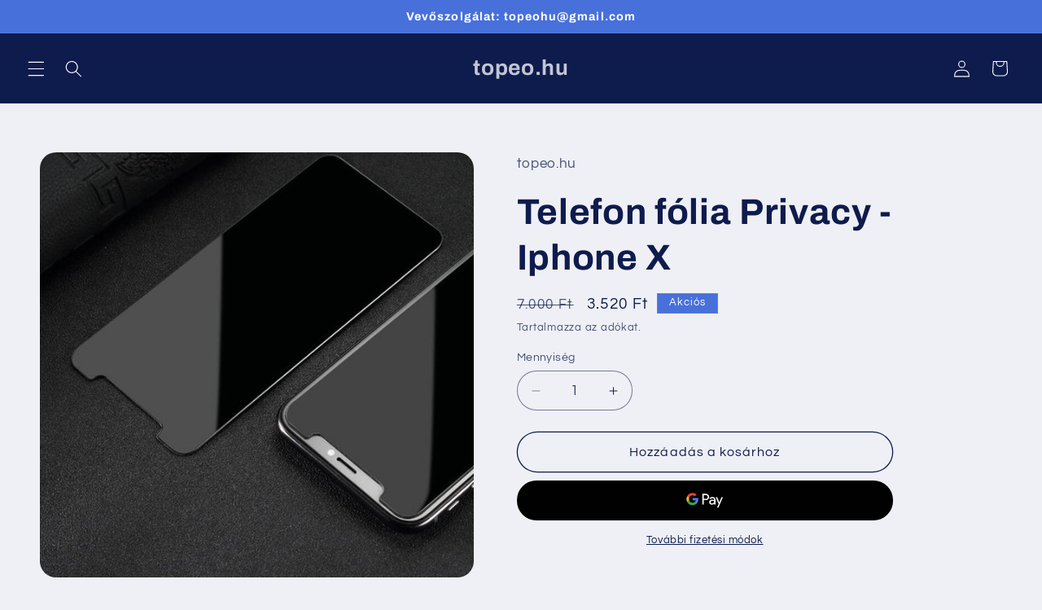

--- FILE ---
content_type: text/html; charset=utf-8
request_url: https://topeo.hu/products/telefon-folia-privacy-iphone-x-xs
body_size: 30659
content:
<!doctype html>
<html class="js" lang="hu">
  <head>
    <meta charset="utf-8">
    <meta http-equiv="X-UA-Compatible" content="IE=edge">
    <meta name="viewport" content="width=device-width,initial-scale=1">
    <meta name="theme-color" content="">
    <link rel="canonical" href="https://topeo.hu/products/telefon-folia-privacy-iphone-x-xs"><link rel="preconnect" href="https://fonts.shopifycdn.com" crossorigin><title>
      Telefon fólia Privacy - Iphone X
 &ndash; topeo.hu</title>

    
      <meta name="description" content="    Vásárolj most">
    

    

<meta property="og:site_name" content="topeo.hu">
<meta property="og:url" content="https://topeo.hu/products/telefon-folia-privacy-iphone-x-xs">
<meta property="og:title" content="Telefon fólia Privacy - Iphone X">
<meta property="og:type" content="product">
<meta property="og:description" content="    Vásárolj most"><meta property="og:image" content="http://topeo.hu/cdn/shop/products/5_9H-2-5D-Anti-Spy-Tempered-Glass-For-iPhone-11-Pro-2019-Privacy-Protection-Screen-Protector_fba96aff-9d32-485b-abee-37fd4ea18d12.jpg?v=1606486492">
  <meta property="og:image:secure_url" content="https://topeo.hu/cdn/shop/products/5_9H-2-5D-Anti-Spy-Tempered-Glass-For-iPhone-11-Pro-2019-Privacy-Protection-Screen-Protector_fba96aff-9d32-485b-abee-37fd4ea18d12.jpg?v=1606486492">
  <meta property="og:image:width" content="1000">
  <meta property="og:image:height" content="978"><meta property="og:price:amount" content="3.520">
  <meta property="og:price:currency" content="HUF"><meta name="twitter:card" content="summary_large_image">
<meta name="twitter:title" content="Telefon fólia Privacy - Iphone X">
<meta name="twitter:description" content="    Vásárolj most">


    <script src="//topeo.hu/cdn/shop/t/6/assets/constants.js?v=132983761750457495441730381799" defer="defer"></script>
    <script src="//topeo.hu/cdn/shop/t/6/assets/pubsub.js?v=158357773527763999511730381800" defer="defer"></script>
    <script src="//topeo.hu/cdn/shop/t/6/assets/global.js?v=152862011079830610291730381799" defer="defer"></script>
    <script src="//topeo.hu/cdn/shop/t/6/assets/details-disclosure.js?v=13653116266235556501730381799" defer="defer"></script>
    <script src="//topeo.hu/cdn/shop/t/6/assets/details-modal.js?v=25581673532751508451730381799" defer="defer"></script>
    <script src="//topeo.hu/cdn/shop/t/6/assets/search-form.js?v=133129549252120666541730381801" defer="defer"></script><script src="//topeo.hu/cdn/shop/t/6/assets/animations.js?v=88693664871331136111730381798" defer="defer"></script><script>window.performance && window.performance.mark && window.performance.mark('shopify.content_for_header.start');</script><meta name="google-site-verification" content="uGd2FLQ-eDNqi2JdWQGztsSqMVFc6B5I-ikWsQdXf4c">
<meta name="facebook-domain-verification" content="s6qdls4tmrd1vj5hkvd1ptlc176rwy">
<meta id="shopify-digital-wallet" name="shopify-digital-wallet" content="/7658766418/digital_wallets/dialog">
<link rel="alternate" type="application/json+oembed" href="https://topeo.hu/products/telefon-folia-privacy-iphone-x-xs.oembed">
<script async="async" src="/checkouts/internal/preloads.js?locale=hu-HU"></script>
<script id="shopify-features" type="application/json">{"accessToken":"c24d25ba51207177e6dc32a0d7e3bee3","betas":["rich-media-storefront-analytics"],"domain":"topeo.hu","predictiveSearch":true,"shopId":7658766418,"locale":"hu"}</script>
<script>var Shopify = Shopify || {};
Shopify.shop = "topeo-hu.myshopify.com";
Shopify.locale = "hu";
Shopify.currency = {"active":"HUF","rate":"1.0"};
Shopify.country = "HU";
Shopify.theme = {"name":"Refresh","id":171652350285,"schema_name":"Refresh","schema_version":"15.2.0","theme_store_id":1567,"role":"main"};
Shopify.theme.handle = "null";
Shopify.theme.style = {"id":null,"handle":null};
Shopify.cdnHost = "topeo.hu/cdn";
Shopify.routes = Shopify.routes || {};
Shopify.routes.root = "/";</script>
<script type="module">!function(o){(o.Shopify=o.Shopify||{}).modules=!0}(window);</script>
<script>!function(o){function n(){var o=[];function n(){o.push(Array.prototype.slice.apply(arguments))}return n.q=o,n}var t=o.Shopify=o.Shopify||{};t.loadFeatures=n(),t.autoloadFeatures=n()}(window);</script>
<script id="shop-js-analytics" type="application/json">{"pageType":"product"}</script>
<script defer="defer" async type="module" src="//topeo.hu/cdn/shopifycloud/shop-js/modules/v2/client.init-shop-cart-sync_DX1QGi-v.hu.esm.js"></script>
<script defer="defer" async type="module" src="//topeo.hu/cdn/shopifycloud/shop-js/modules/v2/chunk.common_B22x5yKr.esm.js"></script>
<script defer="defer" async type="module" src="//topeo.hu/cdn/shopifycloud/shop-js/modules/v2/chunk.modal_CUbMFVhT.esm.js"></script>
<script type="module">
  await import("//topeo.hu/cdn/shopifycloud/shop-js/modules/v2/client.init-shop-cart-sync_DX1QGi-v.hu.esm.js");
await import("//topeo.hu/cdn/shopifycloud/shop-js/modules/v2/chunk.common_B22x5yKr.esm.js");
await import("//topeo.hu/cdn/shopifycloud/shop-js/modules/v2/chunk.modal_CUbMFVhT.esm.js");

  window.Shopify.SignInWithShop?.initShopCartSync?.({"fedCMEnabled":true,"windoidEnabled":true});

</script>
<script>(function() {
  var isLoaded = false;
  function asyncLoad() {
    if (isLoaded) return;
    isLoaded = true;
    var urls = ["https:\/\/tnc-app.herokuapp.com\/get_script\/7ae1f4028e1d11ebbc373afc32c14d2a.js?v=426233\u0026shop=topeo-hu.myshopify.com","https:\/\/static.klaviyo.com\/onsite\/js\/klaviyo.js?company_id=Vmh8n7\u0026shop=topeo-hu.myshopify.com","https:\/\/static.klaviyo.com\/onsite\/js\/klaviyo.js?company_id=Vmh8n7\u0026shop=topeo-hu.myshopify.com","https:\/\/candyrack.ds-cdn.com\/static\/main.js?shop=topeo-hu.myshopify.com"];
    for (var i = 0; i < urls.length; i++) {
      var s = document.createElement('script');
      s.type = 'text/javascript';
      s.async = true;
      s.src = urls[i];
      var x = document.getElementsByTagName('script')[0];
      x.parentNode.insertBefore(s, x);
    }
  };
  if(window.attachEvent) {
    window.attachEvent('onload', asyncLoad);
  } else {
    window.addEventListener('load', asyncLoad, false);
  }
})();</script>
<script id="__st">var __st={"a":7658766418,"offset":7200,"reqid":"7ca77267-efe5-4299-9049-f3296f7d3531-1769765564","pageurl":"topeo.hu\/products\/telefon-folia-privacy-iphone-x-xs","u":"96c425c2badf","p":"product","rtyp":"product","rid":6103043375280};</script>
<script>window.ShopifyPaypalV4VisibilityTracking = true;</script>
<script id="captcha-bootstrap">!function(){'use strict';const t='contact',e='account',n='new_comment',o=[[t,t],['blogs',n],['comments',n],[t,'customer']],c=[[e,'customer_login'],[e,'guest_login'],[e,'recover_customer_password'],[e,'create_customer']],r=t=>t.map((([t,e])=>`form[action*='/${t}']:not([data-nocaptcha='true']) input[name='form_type'][value='${e}']`)).join(','),a=t=>()=>t?[...document.querySelectorAll(t)].map((t=>t.form)):[];function s(){const t=[...o],e=r(t);return a(e)}const i='password',u='form_key',d=['recaptcha-v3-token','g-recaptcha-response','h-captcha-response',i],f=()=>{try{return window.sessionStorage}catch{return}},m='__shopify_v',_=t=>t.elements[u];function p(t,e,n=!1){try{const o=window.sessionStorage,c=JSON.parse(o.getItem(e)),{data:r}=function(t){const{data:e,action:n}=t;return t[m]||n?{data:e,action:n}:{data:t,action:n}}(c);for(const[e,n]of Object.entries(r))t.elements[e]&&(t.elements[e].value=n);n&&o.removeItem(e)}catch(o){console.error('form repopulation failed',{error:o})}}const l='form_type',E='cptcha';function T(t){t.dataset[E]=!0}const w=window,h=w.document,L='Shopify',v='ce_forms',y='captcha';let A=!1;((t,e)=>{const n=(g='f06e6c50-85a8-45c8-87d0-21a2b65856fe',I='https://cdn.shopify.com/shopifycloud/storefront-forms-hcaptcha/ce_storefront_forms_captcha_hcaptcha.v1.5.2.iife.js',D={infoText:'hCaptcha által védett',privacyText:'Adatvédelem',termsText:'Használati feltételek'},(t,e,n)=>{const o=w[L][v],c=o.bindForm;if(c)return c(t,g,e,D).then(n);var r;o.q.push([[t,g,e,D],n]),r=I,A||(h.body.append(Object.assign(h.createElement('script'),{id:'captcha-provider',async:!0,src:r})),A=!0)});var g,I,D;w[L]=w[L]||{},w[L][v]=w[L][v]||{},w[L][v].q=[],w[L][y]=w[L][y]||{},w[L][y].protect=function(t,e){n(t,void 0,e),T(t)},Object.freeze(w[L][y]),function(t,e,n,w,h,L){const[v,y,A,g]=function(t,e,n){const i=e?o:[],u=t?c:[],d=[...i,...u],f=r(d),m=r(i),_=r(d.filter((([t,e])=>n.includes(e))));return[a(f),a(m),a(_),s()]}(w,h,L),I=t=>{const e=t.target;return e instanceof HTMLFormElement?e:e&&e.form},D=t=>v().includes(t);t.addEventListener('submit',(t=>{const e=I(t);if(!e)return;const n=D(e)&&!e.dataset.hcaptchaBound&&!e.dataset.recaptchaBound,o=_(e),c=g().includes(e)&&(!o||!o.value);(n||c)&&t.preventDefault(),c&&!n&&(function(t){try{if(!f())return;!function(t){const e=f();if(!e)return;const n=_(t);if(!n)return;const o=n.value;o&&e.removeItem(o)}(t);const e=Array.from(Array(32),(()=>Math.random().toString(36)[2])).join('');!function(t,e){_(t)||t.append(Object.assign(document.createElement('input'),{type:'hidden',name:u})),t.elements[u].value=e}(t,e),function(t,e){const n=f();if(!n)return;const o=[...t.querySelectorAll(`input[type='${i}']`)].map((({name:t})=>t)),c=[...d,...o],r={};for(const[a,s]of new FormData(t).entries())c.includes(a)||(r[a]=s);n.setItem(e,JSON.stringify({[m]:1,action:t.action,data:r}))}(t,e)}catch(e){console.error('failed to persist form',e)}}(e),e.submit())}));const S=(t,e)=>{t&&!t.dataset[E]&&(n(t,e.some((e=>e===t))),T(t))};for(const o of['focusin','change'])t.addEventListener(o,(t=>{const e=I(t);D(e)&&S(e,y())}));const B=e.get('form_key'),M=e.get(l),P=B&&M;t.addEventListener('DOMContentLoaded',(()=>{const t=y();if(P)for(const e of t)e.elements[l].value===M&&p(e,B);[...new Set([...A(),...v().filter((t=>'true'===t.dataset.shopifyCaptcha))])].forEach((e=>S(e,t)))}))}(h,new URLSearchParams(w.location.search),n,t,e,['guest_login'])})(!0,!0)}();</script>
<script integrity="sha256-4kQ18oKyAcykRKYeNunJcIwy7WH5gtpwJnB7kiuLZ1E=" data-source-attribution="shopify.loadfeatures" defer="defer" src="//topeo.hu/cdn/shopifycloud/storefront/assets/storefront/load_feature-a0a9edcb.js" crossorigin="anonymous"></script>
<script data-source-attribution="shopify.dynamic_checkout.dynamic.init">var Shopify=Shopify||{};Shopify.PaymentButton=Shopify.PaymentButton||{isStorefrontPortableWallets:!0,init:function(){window.Shopify.PaymentButton.init=function(){};var t=document.createElement("script");t.src="https://topeo.hu/cdn/shopifycloud/portable-wallets/latest/portable-wallets.hu.js",t.type="module",document.head.appendChild(t)}};
</script>
<script data-source-attribution="shopify.dynamic_checkout.buyer_consent">
  function portableWalletsHideBuyerConsent(e){var t=document.getElementById("shopify-buyer-consent"),n=document.getElementById("shopify-subscription-policy-button");t&&n&&(t.classList.add("hidden"),t.setAttribute("aria-hidden","true"),n.removeEventListener("click",e))}function portableWalletsShowBuyerConsent(e){var t=document.getElementById("shopify-buyer-consent"),n=document.getElementById("shopify-subscription-policy-button");t&&n&&(t.classList.remove("hidden"),t.removeAttribute("aria-hidden"),n.addEventListener("click",e))}window.Shopify?.PaymentButton&&(window.Shopify.PaymentButton.hideBuyerConsent=portableWalletsHideBuyerConsent,window.Shopify.PaymentButton.showBuyerConsent=portableWalletsShowBuyerConsent);
</script>
<script>
  function portableWalletsCleanup(e){e&&e.src&&console.error("Failed to load portable wallets script "+e.src);var t=document.querySelectorAll("shopify-accelerated-checkout .shopify-payment-button__skeleton, shopify-accelerated-checkout-cart .wallet-cart-button__skeleton"),e=document.getElementById("shopify-buyer-consent");for(let e=0;e<t.length;e++)t[e].remove();e&&e.remove()}function portableWalletsNotLoadedAsModule(e){e instanceof ErrorEvent&&"string"==typeof e.message&&e.message.includes("import.meta")&&"string"==typeof e.filename&&e.filename.includes("portable-wallets")&&(window.removeEventListener("error",portableWalletsNotLoadedAsModule),window.Shopify.PaymentButton.failedToLoad=e,"loading"===document.readyState?document.addEventListener("DOMContentLoaded",window.Shopify.PaymentButton.init):window.Shopify.PaymentButton.init())}window.addEventListener("error",portableWalletsNotLoadedAsModule);
</script>

<script type="module" src="https://topeo.hu/cdn/shopifycloud/portable-wallets/latest/portable-wallets.hu.js" onError="portableWalletsCleanup(this)" crossorigin="anonymous"></script>
<script nomodule>
  document.addEventListener("DOMContentLoaded", portableWalletsCleanup);
</script>

<link id="shopify-accelerated-checkout-styles" rel="stylesheet" media="screen" href="https://topeo.hu/cdn/shopifycloud/portable-wallets/latest/accelerated-checkout-backwards-compat.css" crossorigin="anonymous">
<style id="shopify-accelerated-checkout-cart">
        #shopify-buyer-consent {
  margin-top: 1em;
  display: inline-block;
  width: 100%;
}

#shopify-buyer-consent.hidden {
  display: none;
}

#shopify-subscription-policy-button {
  background: none;
  border: none;
  padding: 0;
  text-decoration: underline;
  font-size: inherit;
  cursor: pointer;
}

#shopify-subscription-policy-button::before {
  box-shadow: none;
}

      </style>
<script id="sections-script" data-sections="header" defer="defer" src="//topeo.hu/cdn/shop/t/6/compiled_assets/scripts.js?v=9180"></script>
<script>window.performance && window.performance.mark && window.performance.mark('shopify.content_for_header.end');</script>


    <style data-shopify>
      @font-face {
  font-family: Questrial;
  font-weight: 400;
  font-style: normal;
  font-display: swap;
  src: url("//topeo.hu/cdn/fonts/questrial/questrial_n4.66abac5d8209a647b4bf8089b0451928ef144c07.woff2") format("woff2"),
       url("//topeo.hu/cdn/fonts/questrial/questrial_n4.e86c53e77682db9bf4b0ee2dd71f214dc16adda4.woff") format("woff");
}

      
      
      
      @font-face {
  font-family: Archivo;
  font-weight: 700;
  font-style: normal;
  font-display: swap;
  src: url("//topeo.hu/cdn/fonts/archivo/archivo_n7.651b020b3543640c100112be6f1c1b8e816c7f13.woff2") format("woff2"),
       url("//topeo.hu/cdn/fonts/archivo/archivo_n7.7e9106d320e6594976a7dcb57957f3e712e83c96.woff") format("woff");
}


      
        :root,
        .color-scheme-1 {
          --color-background: 239,240,245;
        
          --gradient-background: #eff0f5;
        

        

        --color-foreground: 14,27,77;
        --color-background-contrast: 161,166,196;
        --color-shadow: 14,27,77;
        --color-button: 71,112,219;
        --color-button-text: 239,240,245;
        --color-secondary-button: 239,240,245;
        --color-secondary-button-text: 14,27,77;
        --color-link: 14,27,77;
        --color-badge-foreground: 14,27,77;
        --color-badge-background: 239,240,245;
        --color-badge-border: 14,27,77;
        --payment-terms-background-color: rgb(239 240 245);
      }
      
        
        .color-scheme-2 {
          --color-background: 255,255,255;
        
          --gradient-background: #FFFFFF;
        

        

        --color-foreground: 14,27,77;
        --color-background-contrast: 191,191,191;
        --color-shadow: 14,27,77;
        --color-button: 14,27,77;
        --color-button-text: 255,255,255;
        --color-secondary-button: 255,255,255;
        --color-secondary-button-text: 14,27,77;
        --color-link: 14,27,77;
        --color-badge-foreground: 14,27,77;
        --color-badge-background: 255,255,255;
        --color-badge-border: 14,27,77;
        --payment-terms-background-color: rgb(255 255 255);
      }
      
        
        .color-scheme-3 {
          --color-background: 14,27,77;
        
          --gradient-background: #0e1b4d;
        

        

        --color-foreground: 255,255,255;
        --color-background-contrast: 18,35,99;
        --color-shadow: 14,27,77;
        --color-button: 255,255,255;
        --color-button-text: 14,27,77;
        --color-secondary-button: 14,27,77;
        --color-secondary-button-text: 255,255,255;
        --color-link: 255,255,255;
        --color-badge-foreground: 255,255,255;
        --color-badge-background: 14,27,77;
        --color-badge-border: 255,255,255;
        --payment-terms-background-color: rgb(14 27 77);
      }
      
        
        .color-scheme-4 {
          --color-background: 71,112,219;
        
          --gradient-background: #4770db;
        

        

        --color-foreground: 255,255,255;
        --color-background-contrast: 27,57,136;
        --color-shadow: 14,27,77;
        --color-button: 255,255,255;
        --color-button-text: 71,112,219;
        --color-secondary-button: 71,112,219;
        --color-secondary-button-text: 255,255,255;
        --color-link: 255,255,255;
        --color-badge-foreground: 255,255,255;
        --color-badge-background: 71,112,219;
        --color-badge-border: 255,255,255;
        --payment-terms-background-color: rgb(71 112 219);
      }
      
        
        .color-scheme-5 {
          --color-background: 227,36,2;
        
          --gradient-background: #E32402;
        

        

        --color-foreground: 255,255,255;
        --color-background-contrast: 101,16,1;
        --color-shadow: 14,27,77;
        --color-button: 255,255,255;
        --color-button-text: 227,36,2;
        --color-secondary-button: 227,36,2;
        --color-secondary-button-text: 255,255,255;
        --color-link: 255,255,255;
        --color-badge-foreground: 255,255,255;
        --color-badge-background: 227,36,2;
        --color-badge-border: 255,255,255;
        --payment-terms-background-color: rgb(227 36 2);
      }
      

      body, .color-scheme-1, .color-scheme-2, .color-scheme-3, .color-scheme-4, .color-scheme-5 {
        color: rgba(var(--color-foreground), 0.75);
        background-color: rgb(var(--color-background));
      }

      :root {
        --font-body-family: Questrial, sans-serif;
        --font-body-style: normal;
        --font-body-weight: 400;
        --font-body-weight-bold: 700;

        --font-heading-family: Archivo, sans-serif;
        --font-heading-style: normal;
        --font-heading-weight: 700;

        --font-body-scale: 1.05;
        --font-heading-scale: 1.0476190476190477;

        --media-padding: px;
        --media-border-opacity: 0.1;
        --media-border-width: 0px;
        --media-radius: 20px;
        --media-shadow-opacity: 0.0;
        --media-shadow-horizontal-offset: 0px;
        --media-shadow-vertical-offset: 4px;
        --media-shadow-blur-radius: 5px;
        --media-shadow-visible: 0;

        --page-width: 120rem;
        --page-width-margin: 0rem;

        --product-card-image-padding: 1.6rem;
        --product-card-corner-radius: 1.8rem;
        --product-card-text-alignment: left;
        --product-card-border-width: 0.1rem;
        --product-card-border-opacity: 1.0;
        --product-card-shadow-opacity: 0.0;
        --product-card-shadow-visible: 0;
        --product-card-shadow-horizontal-offset: 0.0rem;
        --product-card-shadow-vertical-offset: 0.4rem;
        --product-card-shadow-blur-radius: 0.5rem;

        --collection-card-image-padding: 1.6rem;
        --collection-card-corner-radius: 1.8rem;
        --collection-card-text-alignment: left;
        --collection-card-border-width: 0.1rem;
        --collection-card-border-opacity: 1.0;
        --collection-card-shadow-opacity: 0.0;
        --collection-card-shadow-visible: 0;
        --collection-card-shadow-horizontal-offset: 0.0rem;
        --collection-card-shadow-vertical-offset: 0.4rem;
        --collection-card-shadow-blur-radius: 0.5rem;

        --blog-card-image-padding: 1.6rem;
        --blog-card-corner-radius: 1.8rem;
        --blog-card-text-alignment: left;
        --blog-card-border-width: 0.1rem;
        --blog-card-border-opacity: 1.0;
        --blog-card-shadow-opacity: 0.0;
        --blog-card-shadow-visible: 0;
        --blog-card-shadow-horizontal-offset: 0.0rem;
        --blog-card-shadow-vertical-offset: 0.4rem;
        --blog-card-shadow-blur-radius: 0.5rem;

        --badge-corner-radius: 0.0rem;

        --popup-border-width: 1px;
        --popup-border-opacity: 0.1;
        --popup-corner-radius: 18px;
        --popup-shadow-opacity: 0.0;
        --popup-shadow-horizontal-offset: 0px;
        --popup-shadow-vertical-offset: 4px;
        --popup-shadow-blur-radius: 5px;

        --drawer-border-width: 0px;
        --drawer-border-opacity: 0.1;
        --drawer-shadow-opacity: 0.0;
        --drawer-shadow-horizontal-offset: 0px;
        --drawer-shadow-vertical-offset: 4px;
        --drawer-shadow-blur-radius: 5px;

        --spacing-sections-desktop: 0px;
        --spacing-sections-mobile: 0px;

        --grid-desktop-vertical-spacing: 28px;
        --grid-desktop-horizontal-spacing: 28px;
        --grid-mobile-vertical-spacing: 14px;
        --grid-mobile-horizontal-spacing: 14px;

        --text-boxes-border-opacity: 0.1;
        --text-boxes-border-width: 0px;
        --text-boxes-radius: 20px;
        --text-boxes-shadow-opacity: 0.0;
        --text-boxes-shadow-visible: 0;
        --text-boxes-shadow-horizontal-offset: 0px;
        --text-boxes-shadow-vertical-offset: 4px;
        --text-boxes-shadow-blur-radius: 5px;

        --buttons-radius: 40px;
        --buttons-radius-outset: 41px;
        --buttons-border-width: 1px;
        --buttons-border-opacity: 1.0;
        --buttons-shadow-opacity: 0.0;
        --buttons-shadow-visible: 0;
        --buttons-shadow-horizontal-offset: 0px;
        --buttons-shadow-vertical-offset: 4px;
        --buttons-shadow-blur-radius: 5px;
        --buttons-border-offset: 0.3px;

        --inputs-radius: 26px;
        --inputs-border-width: 1px;
        --inputs-border-opacity: 0.55;
        --inputs-shadow-opacity: 0.0;
        --inputs-shadow-horizontal-offset: 0px;
        --inputs-margin-offset: 0px;
        --inputs-shadow-vertical-offset: 4px;
        --inputs-shadow-blur-radius: 5px;
        --inputs-radius-outset: 27px;

        --variant-pills-radius: 40px;
        --variant-pills-border-width: 1px;
        --variant-pills-border-opacity: 0.55;
        --variant-pills-shadow-opacity: 0.0;
        --variant-pills-shadow-horizontal-offset: 0px;
        --variant-pills-shadow-vertical-offset: 4px;
        --variant-pills-shadow-blur-radius: 5px;
      }

      *,
      *::before,
      *::after {
        box-sizing: inherit;
      }

      html {
        box-sizing: border-box;
        font-size: calc(var(--font-body-scale) * 62.5%);
        height: 100%;
      }

      body {
        display: grid;
        grid-template-rows: auto auto 1fr auto;
        grid-template-columns: 100%;
        min-height: 100%;
        margin: 0;
        font-size: 1.5rem;
        letter-spacing: 0.06rem;
        line-height: calc(1 + 0.8 / var(--font-body-scale));
        font-family: var(--font-body-family);
        font-style: var(--font-body-style);
        font-weight: var(--font-body-weight);
      }

      @media screen and (min-width: 750px) {
        body {
          font-size: 1.6rem;
        }
      }
    </style>

    <link href="//topeo.hu/cdn/shop/t/6/assets/base.css?v=159841507637079171801730381798" rel="stylesheet" type="text/css" media="all" />
    <link rel="stylesheet" href="//topeo.hu/cdn/shop/t/6/assets/component-cart-items.css?v=123238115697927560811730381799" media="print" onload="this.media='all'"><link href="//topeo.hu/cdn/shop/t/6/assets/component-cart-drawer.css?v=112801333748515159671730381799" rel="stylesheet" type="text/css" media="all" />
      <link href="//topeo.hu/cdn/shop/t/6/assets/component-cart.css?v=164708765130180853531730381799" rel="stylesheet" type="text/css" media="all" />
      <link href="//topeo.hu/cdn/shop/t/6/assets/component-totals.css?v=15906652033866631521730381799" rel="stylesheet" type="text/css" media="all" />
      <link href="//topeo.hu/cdn/shop/t/6/assets/component-price.css?v=70172745017360139101730381799" rel="stylesheet" type="text/css" media="all" />
      <link href="//topeo.hu/cdn/shop/t/6/assets/component-discounts.css?v=152760482443307489271730381799" rel="stylesheet" type="text/css" media="all" />

      <link rel="preload" as="font" href="//topeo.hu/cdn/fonts/questrial/questrial_n4.66abac5d8209a647b4bf8089b0451928ef144c07.woff2" type="font/woff2" crossorigin>
      

      <link rel="preload" as="font" href="//topeo.hu/cdn/fonts/archivo/archivo_n7.651b020b3543640c100112be6f1c1b8e816c7f13.woff2" type="font/woff2" crossorigin>
      
<link
        rel="stylesheet"
        href="//topeo.hu/cdn/shop/t/6/assets/component-predictive-search.css?v=118923337488134913561730381799"
        media="print"
        onload="this.media='all'"
      ><script>
      if (Shopify.designMode) {
        document.documentElement.classList.add('shopify-design-mode');
      }
    </script>
  <link href="https://monorail-edge.shopifysvc.com" rel="dns-prefetch">
<script>(function(){if ("sendBeacon" in navigator && "performance" in window) {try {var session_token_from_headers = performance.getEntriesByType('navigation')[0].serverTiming.find(x => x.name == '_s').description;} catch {var session_token_from_headers = undefined;}var session_cookie_matches = document.cookie.match(/_shopify_s=([^;]*)/);var session_token_from_cookie = session_cookie_matches && session_cookie_matches.length === 2 ? session_cookie_matches[1] : "";var session_token = session_token_from_headers || session_token_from_cookie || "";function handle_abandonment_event(e) {var entries = performance.getEntries().filter(function(entry) {return /monorail-edge.shopifysvc.com/.test(entry.name);});if (!window.abandonment_tracked && entries.length === 0) {window.abandonment_tracked = true;var currentMs = Date.now();var navigation_start = performance.timing.navigationStart;var payload = {shop_id: 7658766418,url: window.location.href,navigation_start,duration: currentMs - navigation_start,session_token,page_type: "product"};window.navigator.sendBeacon("https://monorail-edge.shopifysvc.com/v1/produce", JSON.stringify({schema_id: "online_store_buyer_site_abandonment/1.1",payload: payload,metadata: {event_created_at_ms: currentMs,event_sent_at_ms: currentMs}}));}}window.addEventListener('pagehide', handle_abandonment_event);}}());</script>
<script id="web-pixels-manager-setup">(function e(e,d,r,n,o){if(void 0===o&&(o={}),!Boolean(null===(a=null===(i=window.Shopify)||void 0===i?void 0:i.analytics)||void 0===a?void 0:a.replayQueue)){var i,a;window.Shopify=window.Shopify||{};var t=window.Shopify;t.analytics=t.analytics||{};var s=t.analytics;s.replayQueue=[],s.publish=function(e,d,r){return s.replayQueue.push([e,d,r]),!0};try{self.performance.mark("wpm:start")}catch(e){}var l=function(){var e={modern:/Edge?\/(1{2}[4-9]|1[2-9]\d|[2-9]\d{2}|\d{4,})\.\d+(\.\d+|)|Firefox\/(1{2}[4-9]|1[2-9]\d|[2-9]\d{2}|\d{4,})\.\d+(\.\d+|)|Chrom(ium|e)\/(9{2}|\d{3,})\.\d+(\.\d+|)|(Maci|X1{2}).+ Version\/(15\.\d+|(1[6-9]|[2-9]\d|\d{3,})\.\d+)([,.]\d+|)( \(\w+\)|)( Mobile\/\w+|) Safari\/|Chrome.+OPR\/(9{2}|\d{3,})\.\d+\.\d+|(CPU[ +]OS|iPhone[ +]OS|CPU[ +]iPhone|CPU IPhone OS|CPU iPad OS)[ +]+(15[._]\d+|(1[6-9]|[2-9]\d|\d{3,})[._]\d+)([._]\d+|)|Android:?[ /-](13[3-9]|1[4-9]\d|[2-9]\d{2}|\d{4,})(\.\d+|)(\.\d+|)|Android.+Firefox\/(13[5-9]|1[4-9]\d|[2-9]\d{2}|\d{4,})\.\d+(\.\d+|)|Android.+Chrom(ium|e)\/(13[3-9]|1[4-9]\d|[2-9]\d{2}|\d{4,})\.\d+(\.\d+|)|SamsungBrowser\/([2-9]\d|\d{3,})\.\d+/,legacy:/Edge?\/(1[6-9]|[2-9]\d|\d{3,})\.\d+(\.\d+|)|Firefox\/(5[4-9]|[6-9]\d|\d{3,})\.\d+(\.\d+|)|Chrom(ium|e)\/(5[1-9]|[6-9]\d|\d{3,})\.\d+(\.\d+|)([\d.]+$|.*Safari\/(?![\d.]+ Edge\/[\d.]+$))|(Maci|X1{2}).+ Version\/(10\.\d+|(1[1-9]|[2-9]\d|\d{3,})\.\d+)([,.]\d+|)( \(\w+\)|)( Mobile\/\w+|) Safari\/|Chrome.+OPR\/(3[89]|[4-9]\d|\d{3,})\.\d+\.\d+|(CPU[ +]OS|iPhone[ +]OS|CPU[ +]iPhone|CPU IPhone OS|CPU iPad OS)[ +]+(10[._]\d+|(1[1-9]|[2-9]\d|\d{3,})[._]\d+)([._]\d+|)|Android:?[ /-](13[3-9]|1[4-9]\d|[2-9]\d{2}|\d{4,})(\.\d+|)(\.\d+|)|Mobile Safari.+OPR\/([89]\d|\d{3,})\.\d+\.\d+|Android.+Firefox\/(13[5-9]|1[4-9]\d|[2-9]\d{2}|\d{4,})\.\d+(\.\d+|)|Android.+Chrom(ium|e)\/(13[3-9]|1[4-9]\d|[2-9]\d{2}|\d{4,})\.\d+(\.\d+|)|Android.+(UC? ?Browser|UCWEB|U3)[ /]?(15\.([5-9]|\d{2,})|(1[6-9]|[2-9]\d|\d{3,})\.\d+)\.\d+|SamsungBrowser\/(5\.\d+|([6-9]|\d{2,})\.\d+)|Android.+MQ{2}Browser\/(14(\.(9|\d{2,})|)|(1[5-9]|[2-9]\d|\d{3,})(\.\d+|))(\.\d+|)|K[Aa][Ii]OS\/(3\.\d+|([4-9]|\d{2,})\.\d+)(\.\d+|)/},d=e.modern,r=e.legacy,n=navigator.userAgent;return n.match(d)?"modern":n.match(r)?"legacy":"unknown"}(),u="modern"===l?"modern":"legacy",c=(null!=n?n:{modern:"",legacy:""})[u],f=function(e){return[e.baseUrl,"/wpm","/b",e.hashVersion,"modern"===e.buildTarget?"m":"l",".js"].join("")}({baseUrl:d,hashVersion:r,buildTarget:u}),m=function(e){var d=e.version,r=e.bundleTarget,n=e.surface,o=e.pageUrl,i=e.monorailEndpoint;return{emit:function(e){var a=e.status,t=e.errorMsg,s=(new Date).getTime(),l=JSON.stringify({metadata:{event_sent_at_ms:s},events:[{schema_id:"web_pixels_manager_load/3.1",payload:{version:d,bundle_target:r,page_url:o,status:a,surface:n,error_msg:t},metadata:{event_created_at_ms:s}}]});if(!i)return console&&console.warn&&console.warn("[Web Pixels Manager] No Monorail endpoint provided, skipping logging."),!1;try{return self.navigator.sendBeacon.bind(self.navigator)(i,l)}catch(e){}var u=new XMLHttpRequest;try{return u.open("POST",i,!0),u.setRequestHeader("Content-Type","text/plain"),u.send(l),!0}catch(e){return console&&console.warn&&console.warn("[Web Pixels Manager] Got an unhandled error while logging to Monorail."),!1}}}}({version:r,bundleTarget:l,surface:e.surface,pageUrl:self.location.href,monorailEndpoint:e.monorailEndpoint});try{o.browserTarget=l,function(e){var d=e.src,r=e.async,n=void 0===r||r,o=e.onload,i=e.onerror,a=e.sri,t=e.scriptDataAttributes,s=void 0===t?{}:t,l=document.createElement("script"),u=document.querySelector("head"),c=document.querySelector("body");if(l.async=n,l.src=d,a&&(l.integrity=a,l.crossOrigin="anonymous"),s)for(var f in s)if(Object.prototype.hasOwnProperty.call(s,f))try{l.dataset[f]=s[f]}catch(e){}if(o&&l.addEventListener("load",o),i&&l.addEventListener("error",i),u)u.appendChild(l);else{if(!c)throw new Error("Did not find a head or body element to append the script");c.appendChild(l)}}({src:f,async:!0,onload:function(){if(!function(){var e,d;return Boolean(null===(d=null===(e=window.Shopify)||void 0===e?void 0:e.analytics)||void 0===d?void 0:d.initialized)}()){var d=window.webPixelsManager.init(e)||void 0;if(d){var r=window.Shopify.analytics;r.replayQueue.forEach((function(e){var r=e[0],n=e[1],o=e[2];d.publishCustomEvent(r,n,o)})),r.replayQueue=[],r.publish=d.publishCustomEvent,r.visitor=d.visitor,r.initialized=!0}}},onerror:function(){return m.emit({status:"failed",errorMsg:"".concat(f," has failed to load")})},sri:function(e){var d=/^sha384-[A-Za-z0-9+/=]+$/;return"string"==typeof e&&d.test(e)}(c)?c:"",scriptDataAttributes:o}),m.emit({status:"loading"})}catch(e){m.emit({status:"failed",errorMsg:(null==e?void 0:e.message)||"Unknown error"})}}})({shopId: 7658766418,storefrontBaseUrl: "https://topeo.hu",extensionsBaseUrl: "https://extensions.shopifycdn.com/cdn/shopifycloud/web-pixels-manager",monorailEndpoint: "https://monorail-edge.shopifysvc.com/unstable/produce_batch",surface: "storefront-renderer",enabledBetaFlags: ["2dca8a86"],webPixelsConfigList: [{"id":"713261389","configuration":"{\"config\":\"{\\\"pixel_id\\\":\\\"G-SRE7WYDP8L\\\",\\\"target_country\\\":\\\"HU\\\",\\\"gtag_events\\\":[{\\\"type\\\":\\\"begin_checkout\\\",\\\"action_label\\\":\\\"G-SRE7WYDP8L\\\"},{\\\"type\\\":\\\"search\\\",\\\"action_label\\\":\\\"G-SRE7WYDP8L\\\"},{\\\"type\\\":\\\"view_item\\\",\\\"action_label\\\":[\\\"G-SRE7WYDP8L\\\",\\\"MC-HYSKN7S3X4\\\"]},{\\\"type\\\":\\\"purchase\\\",\\\"action_label\\\":[\\\"G-SRE7WYDP8L\\\",\\\"MC-HYSKN7S3X4\\\"]},{\\\"type\\\":\\\"page_view\\\",\\\"action_label\\\":[\\\"G-SRE7WYDP8L\\\",\\\"MC-HYSKN7S3X4\\\"]},{\\\"type\\\":\\\"add_payment_info\\\",\\\"action_label\\\":\\\"G-SRE7WYDP8L\\\"},{\\\"type\\\":\\\"add_to_cart\\\",\\\"action_label\\\":\\\"G-SRE7WYDP8L\\\"}],\\\"enable_monitoring_mode\\\":false}\"}","eventPayloadVersion":"v1","runtimeContext":"OPEN","scriptVersion":"b2a88bafab3e21179ed38636efcd8a93","type":"APP","apiClientId":1780363,"privacyPurposes":[],"dataSharingAdjustments":{"protectedCustomerApprovalScopes":["read_customer_address","read_customer_email","read_customer_name","read_customer_personal_data","read_customer_phone"]}},{"id":"276103501","configuration":"{\"pixel_id\":\"734165784184893\",\"pixel_type\":\"facebook_pixel\",\"metaapp_system_user_token\":\"-\"}","eventPayloadVersion":"v1","runtimeContext":"OPEN","scriptVersion":"ca16bc87fe92b6042fbaa3acc2fbdaa6","type":"APP","apiClientId":2329312,"privacyPurposes":["ANALYTICS","MARKETING","SALE_OF_DATA"],"dataSharingAdjustments":{"protectedCustomerApprovalScopes":["read_customer_address","read_customer_email","read_customer_name","read_customer_personal_data","read_customer_phone"]}},{"id":"157876557","eventPayloadVersion":"v1","runtimeContext":"LAX","scriptVersion":"1","type":"CUSTOM","privacyPurposes":["MARKETING"],"name":"Meta pixel (migrated)"},{"id":"174752077","eventPayloadVersion":"v1","runtimeContext":"LAX","scriptVersion":"1","type":"CUSTOM","privacyPurposes":["ANALYTICS"],"name":"Google Analytics tag (migrated)"},{"id":"shopify-app-pixel","configuration":"{}","eventPayloadVersion":"v1","runtimeContext":"STRICT","scriptVersion":"0450","apiClientId":"shopify-pixel","type":"APP","privacyPurposes":["ANALYTICS","MARKETING"]},{"id":"shopify-custom-pixel","eventPayloadVersion":"v1","runtimeContext":"LAX","scriptVersion":"0450","apiClientId":"shopify-pixel","type":"CUSTOM","privacyPurposes":["ANALYTICS","MARKETING"]}],isMerchantRequest: false,initData: {"shop":{"name":"topeo.hu","paymentSettings":{"currencyCode":"HUF"},"myshopifyDomain":"topeo-hu.myshopify.com","countryCode":"RO","storefrontUrl":"https:\/\/topeo.hu"},"customer":null,"cart":null,"checkout":null,"productVariants":[{"price":{"amount":3520.0,"currencyCode":"HUF"},"product":{"title":"Telefon fólia Privacy - Iphone X","vendor":"topeo.hu","id":"6103043375280","untranslatedTitle":"Telefon fólia Privacy - Iphone X","url":"\/products\/telefon-folia-privacy-iphone-x-xs","type":""},"id":"37633118142640","image":{"src":"\/\/topeo.hu\/cdn\/shop\/products\/5_9H-2-5D-Anti-Spy-Tempered-Glass-For-iPhone-11-Pro-2019-Privacy-Protection-Screen-Protector_fba96aff-9d32-485b-abee-37fd4ea18d12.jpg?v=1606486492"},"sku":"TOPeo5162","title":"Default Title","untranslatedTitle":"Default Title"}],"purchasingCompany":null},},"https://topeo.hu/cdn","1d2a099fw23dfb22ep557258f5m7a2edbae",{"modern":"","legacy":""},{"shopId":"7658766418","storefrontBaseUrl":"https:\/\/topeo.hu","extensionBaseUrl":"https:\/\/extensions.shopifycdn.com\/cdn\/shopifycloud\/web-pixels-manager","surface":"storefront-renderer","enabledBetaFlags":"[\"2dca8a86\"]","isMerchantRequest":"false","hashVersion":"1d2a099fw23dfb22ep557258f5m7a2edbae","publish":"custom","events":"[[\"page_viewed\",{}],[\"product_viewed\",{\"productVariant\":{\"price\":{\"amount\":3520.0,\"currencyCode\":\"HUF\"},\"product\":{\"title\":\"Telefon fólia Privacy - Iphone X\",\"vendor\":\"topeo.hu\",\"id\":\"6103043375280\",\"untranslatedTitle\":\"Telefon fólia Privacy - Iphone X\",\"url\":\"\/products\/telefon-folia-privacy-iphone-x-xs\",\"type\":\"\"},\"id\":\"37633118142640\",\"image\":{\"src\":\"\/\/topeo.hu\/cdn\/shop\/products\/5_9H-2-5D-Anti-Spy-Tempered-Glass-For-iPhone-11-Pro-2019-Privacy-Protection-Screen-Protector_fba96aff-9d32-485b-abee-37fd4ea18d12.jpg?v=1606486492\"},\"sku\":\"TOPeo5162\",\"title\":\"Default Title\",\"untranslatedTitle\":\"Default Title\"}}]]"});</script><script>
  window.ShopifyAnalytics = window.ShopifyAnalytics || {};
  window.ShopifyAnalytics.meta = window.ShopifyAnalytics.meta || {};
  window.ShopifyAnalytics.meta.currency = 'HUF';
  var meta = {"product":{"id":6103043375280,"gid":"gid:\/\/shopify\/Product\/6103043375280","vendor":"topeo.hu","type":"","handle":"telefon-folia-privacy-iphone-x-xs","variants":[{"id":37633118142640,"price":352000,"name":"Telefon fólia Privacy - Iphone X","public_title":null,"sku":"TOPeo5162"}],"remote":false},"page":{"pageType":"product","resourceType":"product","resourceId":6103043375280,"requestId":"7ca77267-efe5-4299-9049-f3296f7d3531-1769765564"}};
  for (var attr in meta) {
    window.ShopifyAnalytics.meta[attr] = meta[attr];
  }
</script>
<script class="analytics">
  (function () {
    var customDocumentWrite = function(content) {
      var jquery = null;

      if (window.jQuery) {
        jquery = window.jQuery;
      } else if (window.Checkout && window.Checkout.$) {
        jquery = window.Checkout.$;
      }

      if (jquery) {
        jquery('body').append(content);
      }
    };

    var hasLoggedConversion = function(token) {
      if (token) {
        return document.cookie.indexOf('loggedConversion=' + token) !== -1;
      }
      return false;
    }

    var setCookieIfConversion = function(token) {
      if (token) {
        var twoMonthsFromNow = new Date(Date.now());
        twoMonthsFromNow.setMonth(twoMonthsFromNow.getMonth() + 2);

        document.cookie = 'loggedConversion=' + token + '; expires=' + twoMonthsFromNow;
      }
    }

    var trekkie = window.ShopifyAnalytics.lib = window.trekkie = window.trekkie || [];
    if (trekkie.integrations) {
      return;
    }
    trekkie.methods = [
      'identify',
      'page',
      'ready',
      'track',
      'trackForm',
      'trackLink'
    ];
    trekkie.factory = function(method) {
      return function() {
        var args = Array.prototype.slice.call(arguments);
        args.unshift(method);
        trekkie.push(args);
        return trekkie;
      };
    };
    for (var i = 0; i < trekkie.methods.length; i++) {
      var key = trekkie.methods[i];
      trekkie[key] = trekkie.factory(key);
    }
    trekkie.load = function(config) {
      trekkie.config = config || {};
      trekkie.config.initialDocumentCookie = document.cookie;
      var first = document.getElementsByTagName('script')[0];
      var script = document.createElement('script');
      script.type = 'text/javascript';
      script.onerror = function(e) {
        var scriptFallback = document.createElement('script');
        scriptFallback.type = 'text/javascript';
        scriptFallback.onerror = function(error) {
                var Monorail = {
      produce: function produce(monorailDomain, schemaId, payload) {
        var currentMs = new Date().getTime();
        var event = {
          schema_id: schemaId,
          payload: payload,
          metadata: {
            event_created_at_ms: currentMs,
            event_sent_at_ms: currentMs
          }
        };
        return Monorail.sendRequest("https://" + monorailDomain + "/v1/produce", JSON.stringify(event));
      },
      sendRequest: function sendRequest(endpointUrl, payload) {
        // Try the sendBeacon API
        if (window && window.navigator && typeof window.navigator.sendBeacon === 'function' && typeof window.Blob === 'function' && !Monorail.isIos12()) {
          var blobData = new window.Blob([payload], {
            type: 'text/plain'
          });

          if (window.navigator.sendBeacon(endpointUrl, blobData)) {
            return true;
          } // sendBeacon was not successful

        } // XHR beacon

        var xhr = new XMLHttpRequest();

        try {
          xhr.open('POST', endpointUrl);
          xhr.setRequestHeader('Content-Type', 'text/plain');
          xhr.send(payload);
        } catch (e) {
          console.log(e);
        }

        return false;
      },
      isIos12: function isIos12() {
        return window.navigator.userAgent.lastIndexOf('iPhone; CPU iPhone OS 12_') !== -1 || window.navigator.userAgent.lastIndexOf('iPad; CPU OS 12_') !== -1;
      }
    };
    Monorail.produce('monorail-edge.shopifysvc.com',
      'trekkie_storefront_load_errors/1.1',
      {shop_id: 7658766418,
      theme_id: 171652350285,
      app_name: "storefront",
      context_url: window.location.href,
      source_url: "//topeo.hu/cdn/s/trekkie.storefront.c59ea00e0474b293ae6629561379568a2d7c4bba.min.js"});

        };
        scriptFallback.async = true;
        scriptFallback.src = '//topeo.hu/cdn/s/trekkie.storefront.c59ea00e0474b293ae6629561379568a2d7c4bba.min.js';
        first.parentNode.insertBefore(scriptFallback, first);
      };
      script.async = true;
      script.src = '//topeo.hu/cdn/s/trekkie.storefront.c59ea00e0474b293ae6629561379568a2d7c4bba.min.js';
      first.parentNode.insertBefore(script, first);
    };
    trekkie.load(
      {"Trekkie":{"appName":"storefront","development":false,"defaultAttributes":{"shopId":7658766418,"isMerchantRequest":null,"themeId":171652350285,"themeCityHash":"3055007018451806880","contentLanguage":"hu","currency":"HUF","eventMetadataId":"dd15047e-1295-4dd9-9b69-eb789bd56d89"},"isServerSideCookieWritingEnabled":true,"monorailRegion":"shop_domain","enabledBetaFlags":["65f19447","b5387b81"]},"Session Attribution":{},"S2S":{"facebookCapiEnabled":true,"source":"trekkie-storefront-renderer","apiClientId":580111}}
    );

    var loaded = false;
    trekkie.ready(function() {
      if (loaded) return;
      loaded = true;

      window.ShopifyAnalytics.lib = window.trekkie;

      var originalDocumentWrite = document.write;
      document.write = customDocumentWrite;
      try { window.ShopifyAnalytics.merchantGoogleAnalytics.call(this); } catch(error) {};
      document.write = originalDocumentWrite;

      window.ShopifyAnalytics.lib.page(null,{"pageType":"product","resourceType":"product","resourceId":6103043375280,"requestId":"7ca77267-efe5-4299-9049-f3296f7d3531-1769765564","shopifyEmitted":true});

      var match = window.location.pathname.match(/checkouts\/(.+)\/(thank_you|post_purchase)/)
      var token = match? match[1]: undefined;
      if (!hasLoggedConversion(token)) {
        setCookieIfConversion(token);
        window.ShopifyAnalytics.lib.track("Viewed Product",{"currency":"HUF","variantId":37633118142640,"productId":6103043375280,"productGid":"gid:\/\/shopify\/Product\/6103043375280","name":"Telefon fólia Privacy - Iphone X","price":"3520.00","sku":"TOPeo5162","brand":"topeo.hu","variant":null,"category":"","nonInteraction":true,"remote":false},undefined,undefined,{"shopifyEmitted":true});
      window.ShopifyAnalytics.lib.track("monorail:\/\/trekkie_storefront_viewed_product\/1.1",{"currency":"HUF","variantId":37633118142640,"productId":6103043375280,"productGid":"gid:\/\/shopify\/Product\/6103043375280","name":"Telefon fólia Privacy - Iphone X","price":"3520.00","sku":"TOPeo5162","brand":"topeo.hu","variant":null,"category":"","nonInteraction":true,"remote":false,"referer":"https:\/\/topeo.hu\/products\/telefon-folia-privacy-iphone-x-xs"});
      }
    });


        var eventsListenerScript = document.createElement('script');
        eventsListenerScript.async = true;
        eventsListenerScript.src = "//topeo.hu/cdn/shopifycloud/storefront/assets/shop_events_listener-3da45d37.js";
        document.getElementsByTagName('head')[0].appendChild(eventsListenerScript);

})();</script>
  <script>
  if (!window.ga || (window.ga && typeof window.ga !== 'function')) {
    window.ga = function ga() {
      (window.ga.q = window.ga.q || []).push(arguments);
      if (window.Shopify && window.Shopify.analytics && typeof window.Shopify.analytics.publish === 'function') {
        window.Shopify.analytics.publish("ga_stub_called", {}, {sendTo: "google_osp_migration"});
      }
      console.error("Shopify's Google Analytics stub called with:", Array.from(arguments), "\nSee https://help.shopify.com/manual/promoting-marketing/pixels/pixel-migration#google for more information.");
    };
    if (window.Shopify && window.Shopify.analytics && typeof window.Shopify.analytics.publish === 'function') {
      window.Shopify.analytics.publish("ga_stub_initialized", {}, {sendTo: "google_osp_migration"});
    }
  }
</script>
<script
  defer
  src="https://topeo.hu/cdn/shopifycloud/perf-kit/shopify-perf-kit-3.1.0.min.js"
  data-application="storefront-renderer"
  data-shop-id="7658766418"
  data-render-region="gcp-us-east1"
  data-page-type="product"
  data-theme-instance-id="171652350285"
  data-theme-name="Refresh"
  data-theme-version="15.2.0"
  data-monorail-region="shop_domain"
  data-resource-timing-sampling-rate="10"
  data-shs="true"
  data-shs-beacon="true"
  data-shs-export-with-fetch="true"
  data-shs-logs-sample-rate="1"
  data-shs-beacon-endpoint="https://topeo.hu/api/collect"
></script>
</head>

  <body class="gradient">
    <a class="skip-to-content-link button visually-hidden" href="#MainContent">
      Ugrás a tartalomhoz
    </a>

<link href="//topeo.hu/cdn/shop/t/6/assets/quantity-popover.css?v=129068967981937647381730381800" rel="stylesheet" type="text/css" media="all" />
<link href="//topeo.hu/cdn/shop/t/6/assets/component-card.css?v=120341546515895839841730381798" rel="stylesheet" type="text/css" media="all" />

<script src="//topeo.hu/cdn/shop/t/6/assets/cart.js?v=53973376719736494311730381798" defer="defer"></script>
<script src="//topeo.hu/cdn/shop/t/6/assets/quantity-popover.js?v=987015268078116491730381800" defer="defer"></script>

<style>
  .drawer {
    visibility: hidden;
  }
</style>

<cart-drawer class="drawer is-empty">
  <div id="CartDrawer" class="cart-drawer">
    <div id="CartDrawer-Overlay" class="cart-drawer__overlay"></div>
    <div
      class="drawer__inner gradient color-scheme-1"
      role="dialog"
      aria-modal="true"
      aria-label="Kosár"
      tabindex="-1"
    ><div class="drawer__inner-empty">
          <div class="cart-drawer__warnings center">
            <div class="cart-drawer__empty-content">
              <h2 class="cart__empty-text">A kosarad üres</h2>
              <button
                class="drawer__close"
                type="button"
                onclick="this.closest('cart-drawer').close()"
                aria-label="Bezárás"
              >
                <span class="svg-wrapper"><svg xmlns="http://www.w3.org/2000/svg" fill="none" class="icon icon-close" viewBox="0 0 18 17"><path fill="currentColor" d="M.865 15.978a.5.5 0 0 0 .707.707l7.433-7.431 7.579 7.282a.501.501 0 0 0 .846-.37.5.5 0 0 0-.153-.351L9.712 8.546l7.417-7.416a.5.5 0 1 0-.707-.708L8.991 7.853 1.413.573a.5.5 0 1 0-.693.72l7.563 7.268z"/></svg>
</span>
              </button>
              <a href="/collections/all" class="button">
                Vásárlás folytatása
              </a><p class="cart__login-title h3">Már van fiókod?</p>
                <p class="cart__login-paragraph">
                  <a href="https://shopify.com/7658766418/account?locale=hu&region_country=HU" class="link underlined-link">Jelentkezz be</a> a gyorsabb fizetéshez.
                </p></div>
          </div></div><div class="drawer__header">
        <h2 class="drawer__heading">Kosár</h2>
        <button
          class="drawer__close"
          type="button"
          onclick="this.closest('cart-drawer').close()"
          aria-label="Bezárás"
        >
          <span class="svg-wrapper"><svg xmlns="http://www.w3.org/2000/svg" fill="none" class="icon icon-close" viewBox="0 0 18 17"><path fill="currentColor" d="M.865 15.978a.5.5 0 0 0 .707.707l7.433-7.431 7.579 7.282a.501.501 0 0 0 .846-.37.5.5 0 0 0-.153-.351L9.712 8.546l7.417-7.416a.5.5 0 1 0-.707-.708L8.991 7.853 1.413.573a.5.5 0 1 0-.693.72l7.563 7.268z"/></svg>
</span>
        </button>
      </div>
      <cart-drawer-items
        
          class=" is-empty"
        
      >
        <form
          action="/cart"
          id="CartDrawer-Form"
          class="cart__contents cart-drawer__form"
          method="post"
        >
          <div id="CartDrawer-CartItems" class="drawer__contents js-contents"><p id="CartDrawer-LiveRegionText" class="visually-hidden" role="status"></p>
            <p id="CartDrawer-LineItemStatus" class="visually-hidden" aria-hidden="true" role="status">
              Betöltés folyamatban…
            </p>
          </div>
          <div id="CartDrawer-CartErrors" role="alert"></div>
        </form>
      </cart-drawer-items>
      <div class="drawer__footer"><!-- Start blocks -->
        <!-- Subtotals -->

        <div class="cart-drawer__footer" >
          <div></div>

          <div class="totals" role="status">
            <h2 class="totals__total">Becsült végösszeg</h2>
            <p class="totals__total-value">0 Ft</p>
          </div>

          <small class="tax-note caption-large rte">Tartalmazza az adókat. A kedvezményeket és a szállítási költséget a megrendeléskor számítjuk ki.
</small>
        </div>

        <!-- CTAs -->

        <div class="cart__ctas" >
          <button
            type="submit"
            id="CartDrawer-Checkout"
            class="cart__checkout-button button"
            name="checkout"
            form="CartDrawer-Form"
            
              disabled
            
          >
            Megrendelés
          </button>
        </div>
      </div>
    </div>
  </div>
</cart-drawer>
<!-- BEGIN sections: header-group -->
<div id="shopify-section-sections--23785769599309__announcement-bar" class="shopify-section shopify-section-group-header-group announcement-bar-section"><link href="//topeo.hu/cdn/shop/t/6/assets/component-slideshow.css?v=17933591812325749411730381799" rel="stylesheet" type="text/css" media="all" />
<link href="//topeo.hu/cdn/shop/t/6/assets/component-slider.css?v=14039311878856620671730381799" rel="stylesheet" type="text/css" media="all" />


<div
  class="utility-bar color-scheme-4 gradient utility-bar--bottom-border"
  
>
  <div class="page-width utility-bar__grid"><div
        class="announcement-bar"
        role="region"
        aria-label="Közlemény"
        
      ><p class="announcement-bar__message h5">
            <span>Vevőszolgálat: topeohu@gmail.com</span></p></div><div class="localization-wrapper">
</div>
  </div>
</div>


</div><div id="shopify-section-sections--23785769599309__header" class="shopify-section shopify-section-group-header-group section-header"><link rel="stylesheet" href="//topeo.hu/cdn/shop/t/6/assets/component-list-menu.css?v=151968516119678728991730381799" media="print" onload="this.media='all'">
<link rel="stylesheet" href="//topeo.hu/cdn/shop/t/6/assets/component-search.css?v=165164710990765432851730381799" media="print" onload="this.media='all'">
<link rel="stylesheet" href="//topeo.hu/cdn/shop/t/6/assets/component-menu-drawer.css?v=147478906057189667651730381799" media="print" onload="this.media='all'">
<link rel="stylesheet" href="//topeo.hu/cdn/shop/t/6/assets/component-cart-notification.css?v=54116361853792938221730381799" media="print" onload="this.media='all'"><link rel="stylesheet" href="//topeo.hu/cdn/shop/t/6/assets/component-price.css?v=70172745017360139101730381799" media="print" onload="this.media='all'"><style>
  header-drawer {
    justify-self: start;
    margin-left: -1.2rem;
  }.menu-drawer-container {
    display: flex;
  }

  .list-menu {
    list-style: none;
    padding: 0;
    margin: 0;
  }

  .list-menu--inline {
    display: inline-flex;
    flex-wrap: wrap;
  }

  summary.list-menu__item {
    padding-right: 2.7rem;
  }

  .list-menu__item {
    display: flex;
    align-items: center;
    line-height: calc(1 + 0.3 / var(--font-body-scale));
  }

  .list-menu__item--link {
    text-decoration: none;
    padding-bottom: 1rem;
    padding-top: 1rem;
    line-height: calc(1 + 0.8 / var(--font-body-scale));
  }

  @media screen and (min-width: 750px) {
    .list-menu__item--link {
      padding-bottom: 0.5rem;
      padding-top: 0.5rem;
    }
  }
</style><style data-shopify>.header {
    padding: 10px 3rem 10px 3rem;
  }

  .section-header {
    position: sticky; /* This is for fixing a Safari z-index issue. PR #2147 */
    margin-bottom: 0px;
  }

  @media screen and (min-width: 750px) {
    .section-header {
      margin-bottom: 0px;
    }
  }

  @media screen and (min-width: 990px) {
    .header {
      padding-top: 20px;
      padding-bottom: 20px;
    }
  }</style><script src="//topeo.hu/cdn/shop/t/6/assets/cart-notification.js?v=133508293167896966491730381798" defer="defer"></script><div class="header-wrapper color-scheme-3 gradient"><header class="header header--top-center header--mobile-center page-width drawer-menu header--has-menu header--has-account">

<header-drawer data-breakpoint="desktop">
  <details id="Details-menu-drawer-container" class="menu-drawer-container">
    <summary
      class="header__icon header__icon--menu header__icon--summary link focus-inset"
      aria-label="Menü"
    >
      <span><svg xmlns="http://www.w3.org/2000/svg" fill="none" class="icon icon-hamburger" viewBox="0 0 18 16"><path fill="currentColor" d="M1 .5a.5.5 0 1 0 0 1h15.71a.5.5 0 0 0 0-1zM.5 8a.5.5 0 0 1 .5-.5h15.71a.5.5 0 0 1 0 1H1A.5.5 0 0 1 .5 8m0 7a.5.5 0 0 1 .5-.5h15.71a.5.5 0 0 1 0 1H1a.5.5 0 0 1-.5-.5"/></svg>
<svg xmlns="http://www.w3.org/2000/svg" fill="none" class="icon icon-close" viewBox="0 0 18 17"><path fill="currentColor" d="M.865 15.978a.5.5 0 0 0 .707.707l7.433-7.431 7.579 7.282a.501.501 0 0 0 .846-.37.5.5 0 0 0-.153-.351L9.712 8.546l7.417-7.416a.5.5 0 1 0-.707-.708L8.991 7.853 1.413.573a.5.5 0 1 0-.693.72l7.563 7.268z"/></svg>
</span>
    </summary>
    <div id="menu-drawer" class="gradient menu-drawer motion-reduce color-scheme-3">
      <div class="menu-drawer__inner-container">
        <div class="menu-drawer__navigation-container">
          <nav class="menu-drawer__navigation">
            <ul class="menu-drawer__menu has-submenu list-menu" role="list"><li><a
                      id="HeaderDrawer-telefon-tartozekok"
                      href="/collections/accesorii-telefoane"
                      class="menu-drawer__menu-item list-menu__item link link--text focus-inset"
                      
                    >
                      Telefon tartozékok
                    </a></li><li><a
                      id="HeaderDrawer-karacsonyi-targyak"
                      href="/collections/articole-de-craciun"
                      class="menu-drawer__menu-item list-menu__item link link--text focus-inset"
                      
                    >
                      Karácsonyi tárgyak
                    </a></li><li><a
                      id="HeaderDrawer-auto-es-motorkerekpar"
                      href="/collections/auto-si-moto"
                      class="menu-drawer__menu-item list-menu__item link link--text focus-inset"
                      
                    >
                      Autó és motorkerékpár
                    </a></li><li><a
                      id="HeaderDrawer-furdoszoba-es-konyha"
                      href="/collections/baie-si-bucatarie"
                      class="menu-drawer__menu-item list-menu__item link link--text focus-inset"
                      
                    >
                      Fürdőszoba és konyha
                    </a></li><li><a
                      id="HeaderDrawer-szepseg-es-testapolas"
                      href="/collections/beauty-personal-care"
                      class="menu-drawer__menu-item list-menu__item link link--text focus-inset"
                      
                    >
                      Szépség és testápolás
                    </a></li><li><a
                      id="HeaderDrawer-otthon-es-dekoraciok"
                      href="/collections/casa-si-decoratiuni"
                      class="menu-drawer__menu-item list-menu__item link link--text focus-inset"
                      
                    >
                      Otthon és dekorációk
                    </a></li><li><a
                      id="HeaderDrawer-elektromos-es-haztartasi-gepek"
                      href="/collections/electrice-si-electrocasnice"
                      class="menu-drawer__menu-item list-menu__item link link--text focus-inset"
                      
                    >
                      Elektromos és háztartási gépek
                    </a></li><li><a
                      id="HeaderDrawer-salak-barettek-es-sapkak"
                      href="/collections/esarfe-berete-si-caciuli"
                      class="menu-drawer__menu-item list-menu__item link link--text focus-inset"
                      
                    >
                      Sálak, barettek és sapkák
                    </a></li><li><a
                      id="HeaderDrawer-napelemes-lampak-es-zold-energia"
                      href="/collections/lampi-solare-si-energie-verde"
                      class="menu-drawer__menu-item list-menu__item link link--text focus-inset"
                      
                    >
                      Napelemes lámpák és zöld energia
                    </a></li><li><a
                      id="HeaderDrawer-agynemu-uleshuzat-kanapehuzat"
                      href="/collections/lenjerii-huse-scaune-huse-canapele"
                      class="menu-drawer__menu-item list-menu__item link link--text focus-inset"
                      
                    >
                      Ágynemű, Üléshuzat, Kanapéhuzat
                    </a></li><li><a
                      id="HeaderDrawer-gyermekeknek"
                      href="/collections/pentru-copii"
                      class="menu-drawer__menu-item list-menu__item link link--text focus-inset"
                      
                    >
                      Gyermekeknek
                    </a></li><li><a
                      id="HeaderDrawer-eszkozok-es-edenyek"
                      href="/collections/unelte-si-ustensile"
                      class="menu-drawer__menu-item list-menu__item link link--text focus-inset"
                      
                    >
                      Eszközök és edények
                    </a></li></ul>
          </nav>
          <div class="menu-drawer__utility-links"><a
                href="https://shopify.com/7658766418/account?locale=hu&region_country=HU"
                class="menu-drawer__account link focus-inset h5 medium-hide large-up-hide"
                rel="nofollow"
              ><account-icon><span class="svg-wrapper"><svg xmlns="http://www.w3.org/2000/svg" fill="none" class="icon icon-account" viewBox="0 0 18 19"><path fill="currentColor" fill-rule="evenodd" d="M6 4.5a3 3 0 1 1 6 0 3 3 0 0 1-6 0m3-4a4 4 0 1 0 0 8 4 4 0 0 0 0-8m5.58 12.15c1.12.82 1.83 2.24 1.91 4.85H1.51c.08-2.6.79-4.03 1.9-4.85C4.66 11.75 6.5 11.5 9 11.5s4.35.26 5.58 1.15M9 10.5c-2.5 0-4.65.24-6.17 1.35C1.27 12.98.5 14.93.5 18v.5h17V18c0-3.07-.77-5.02-2.33-6.15-1.52-1.1-3.67-1.35-6.17-1.35" clip-rule="evenodd"/></svg>
</span></account-icon>Bejelentkezés</a><div class="menu-drawer__localization header-localization">
</div><ul class="list list-social list-unstyled" role="list"></ul>
          </div>
        </div>
      </div>
    </div>
  </details>
</header-drawer>


<details-modal class="header__search">
  <details>
    <summary
      class="header__icon header__icon--search header__icon--summary link focus-inset modal__toggle"
      aria-haspopup="dialog"
      aria-label="Keresés"
    >
      <span>
        <span class="svg-wrapper"><svg fill="none" class="icon icon-search" viewBox="0 0 18 19"><path fill="currentColor" fill-rule="evenodd" d="M11.03 11.68A5.784 5.784 0 1 1 2.85 3.5a5.784 5.784 0 0 1 8.18 8.18m.26 1.12a6.78 6.78 0 1 1 .72-.7l5.4 5.4a.5.5 0 1 1-.71.7z" clip-rule="evenodd"/></svg>
</span>
        <span class="svg-wrapper header__icon-close"><svg xmlns="http://www.w3.org/2000/svg" fill="none" class="icon icon-close" viewBox="0 0 18 17"><path fill="currentColor" d="M.865 15.978a.5.5 0 0 0 .707.707l7.433-7.431 7.579 7.282a.501.501 0 0 0 .846-.37.5.5 0 0 0-.153-.351L9.712 8.546l7.417-7.416a.5.5 0 1 0-.707-.708L8.991 7.853 1.413.573a.5.5 0 1 0-.693.72l7.563 7.268z"/></svg>
</span>
      </span>
    </summary>
    <div
      class="search-modal modal__content gradient"
      role="dialog"
      aria-modal="true"
      aria-label="Keresés"
    >
      <div class="modal-overlay"></div>
      <div
        class="search-modal__content search-modal__content-bottom"
        tabindex="-1"
      ><predictive-search class="search-modal__form" data-loading-text="Betöltés folyamatban…"><form action="/search" method="get" role="search" class="search search-modal__form">
          <div class="field">
            <input
              class="search__input field__input"
              id="Search-In-Modal-1"
              type="search"
              name="q"
              value=""
              placeholder="Keresés"role="combobox"
                aria-expanded="false"
                aria-owns="predictive-search-results"
                aria-controls="predictive-search-results"
                aria-haspopup="listbox"
                aria-autocomplete="list"
                autocorrect="off"
                autocomplete="off"
                autocapitalize="off"
                spellcheck="false">
            <label class="field__label" for="Search-In-Modal-1">Keresés</label>
            <input type="hidden" name="options[prefix]" value="last">
            <button
              type="reset"
              class="reset__button field__button hidden"
              aria-label="Keresőszó törlése"
            >
              <span class="svg-wrapper"><svg fill="none" stroke="currentColor" class="icon icon-close" viewBox="0 0 18 18"><circle cx="9" cy="9" r="8.5" stroke-opacity=".2"/><path stroke-linecap="round" stroke-linejoin="round" d="M11.83 11.83 6.172 6.17M6.229 11.885l5.544-5.77"/></svg>
</span>
            </button>
            <button class="search__button field__button" aria-label="Keresés">
              <span class="svg-wrapper"><svg fill="none" class="icon icon-search" viewBox="0 0 18 19"><path fill="currentColor" fill-rule="evenodd" d="M11.03 11.68A5.784 5.784 0 1 1 2.85 3.5a5.784 5.784 0 0 1 8.18 8.18m.26 1.12a6.78 6.78 0 1 1 .72-.7l5.4 5.4a.5.5 0 1 1-.71.7z" clip-rule="evenodd"/></svg>
</span>
            </button>
          </div><div class="predictive-search predictive-search--header" tabindex="-1" data-predictive-search>

<div class="predictive-search__loading-state">
  <svg xmlns="http://www.w3.org/2000/svg" class="spinner" viewBox="0 0 66 66"><circle stroke-width="6" cx="33" cy="33" r="30" fill="none" class="path"/></svg>

</div>
</div>

            <span class="predictive-search-status visually-hidden" role="status" aria-hidden="true"></span></form></predictive-search><button
          type="button"
          class="search-modal__close-button modal__close-button link link--text focus-inset"
          aria-label="Bezárás"
        >
          <span class="svg-wrapper"><svg xmlns="http://www.w3.org/2000/svg" fill="none" class="icon icon-close" viewBox="0 0 18 17"><path fill="currentColor" d="M.865 15.978a.5.5 0 0 0 .707.707l7.433-7.431 7.579 7.282a.501.501 0 0 0 .846-.37.5.5 0 0 0-.153-.351L9.712 8.546l7.417-7.416a.5.5 0 1 0-.707-.708L8.991 7.853 1.413.573a.5.5 0 1 0-.693.72l7.563 7.268z"/></svg>
</span>
        </button>
      </div>
    </div>
  </details>
</details-modal>
<a href="/" class="header__heading-link link link--text focus-inset"><span class="h2">topeo.hu</span></a>
<div class="header__icons header__icons--localization header-localization">
      <div class="desktop-localization-wrapper">
</div>
      

<details-modal class="header__search">
  <details>
    <summary
      class="header__icon header__icon--search header__icon--summary link focus-inset modal__toggle"
      aria-haspopup="dialog"
      aria-label="Keresés"
    >
      <span>
        <span class="svg-wrapper"><svg fill="none" class="icon icon-search" viewBox="0 0 18 19"><path fill="currentColor" fill-rule="evenodd" d="M11.03 11.68A5.784 5.784 0 1 1 2.85 3.5a5.784 5.784 0 0 1 8.18 8.18m.26 1.12a6.78 6.78 0 1 1 .72-.7l5.4 5.4a.5.5 0 1 1-.71.7z" clip-rule="evenodd"/></svg>
</span>
        <span class="svg-wrapper header__icon-close"><svg xmlns="http://www.w3.org/2000/svg" fill="none" class="icon icon-close" viewBox="0 0 18 17"><path fill="currentColor" d="M.865 15.978a.5.5 0 0 0 .707.707l7.433-7.431 7.579 7.282a.501.501 0 0 0 .846-.37.5.5 0 0 0-.153-.351L9.712 8.546l7.417-7.416a.5.5 0 1 0-.707-.708L8.991 7.853 1.413.573a.5.5 0 1 0-.693.72l7.563 7.268z"/></svg>
</span>
      </span>
    </summary>
    <div
      class="search-modal modal__content gradient"
      role="dialog"
      aria-modal="true"
      aria-label="Keresés"
    >
      <div class="modal-overlay"></div>
      <div
        class="search-modal__content search-modal__content-bottom"
        tabindex="-1"
      ><predictive-search class="search-modal__form" data-loading-text="Betöltés folyamatban…"><form action="/search" method="get" role="search" class="search search-modal__form">
          <div class="field">
            <input
              class="search__input field__input"
              id="Search-In-Modal"
              type="search"
              name="q"
              value=""
              placeholder="Keresés"role="combobox"
                aria-expanded="false"
                aria-owns="predictive-search-results"
                aria-controls="predictive-search-results"
                aria-haspopup="listbox"
                aria-autocomplete="list"
                autocorrect="off"
                autocomplete="off"
                autocapitalize="off"
                spellcheck="false">
            <label class="field__label" for="Search-In-Modal">Keresés</label>
            <input type="hidden" name="options[prefix]" value="last">
            <button
              type="reset"
              class="reset__button field__button hidden"
              aria-label="Keresőszó törlése"
            >
              <span class="svg-wrapper"><svg fill="none" stroke="currentColor" class="icon icon-close" viewBox="0 0 18 18"><circle cx="9" cy="9" r="8.5" stroke-opacity=".2"/><path stroke-linecap="round" stroke-linejoin="round" d="M11.83 11.83 6.172 6.17M6.229 11.885l5.544-5.77"/></svg>
</span>
            </button>
            <button class="search__button field__button" aria-label="Keresés">
              <span class="svg-wrapper"><svg fill="none" class="icon icon-search" viewBox="0 0 18 19"><path fill="currentColor" fill-rule="evenodd" d="M11.03 11.68A5.784 5.784 0 1 1 2.85 3.5a5.784 5.784 0 0 1 8.18 8.18m.26 1.12a6.78 6.78 0 1 1 .72-.7l5.4 5.4a.5.5 0 1 1-.71.7z" clip-rule="evenodd"/></svg>
</span>
            </button>
          </div><div class="predictive-search predictive-search--header" tabindex="-1" data-predictive-search>

<div class="predictive-search__loading-state">
  <svg xmlns="http://www.w3.org/2000/svg" class="spinner" viewBox="0 0 66 66"><circle stroke-width="6" cx="33" cy="33" r="30" fill="none" class="path"/></svg>

</div>
</div>

            <span class="predictive-search-status visually-hidden" role="status" aria-hidden="true"></span></form></predictive-search><button
          type="button"
          class="search-modal__close-button modal__close-button link link--text focus-inset"
          aria-label="Bezárás"
        >
          <span class="svg-wrapper"><svg xmlns="http://www.w3.org/2000/svg" fill="none" class="icon icon-close" viewBox="0 0 18 17"><path fill="currentColor" d="M.865 15.978a.5.5 0 0 0 .707.707l7.433-7.431 7.579 7.282a.501.501 0 0 0 .846-.37.5.5 0 0 0-.153-.351L9.712 8.546l7.417-7.416a.5.5 0 1 0-.707-.708L8.991 7.853 1.413.573a.5.5 0 1 0-.693.72l7.563 7.268z"/></svg>
</span>
        </button>
      </div>
    </div>
  </details>
</details-modal>

<a
          href="https://shopify.com/7658766418/account?locale=hu&region_country=HU"
          class="header__icon header__icon--account link focus-inset small-hide"
          rel="nofollow"
        ><account-icon><span class="svg-wrapper"><svg xmlns="http://www.w3.org/2000/svg" fill="none" class="icon icon-account" viewBox="0 0 18 19"><path fill="currentColor" fill-rule="evenodd" d="M6 4.5a3 3 0 1 1 6 0 3 3 0 0 1-6 0m3-4a4 4 0 1 0 0 8 4 4 0 0 0 0-8m5.58 12.15c1.12.82 1.83 2.24 1.91 4.85H1.51c.08-2.6.79-4.03 1.9-4.85C4.66 11.75 6.5 11.5 9 11.5s4.35.26 5.58 1.15M9 10.5c-2.5 0-4.65.24-6.17 1.35C1.27 12.98.5 14.93.5 18v.5h17V18c0-3.07-.77-5.02-2.33-6.15-1.52-1.1-3.67-1.35-6.17-1.35" clip-rule="evenodd"/></svg>
</span></account-icon><span class="visually-hidden">Bejelentkezés</span>
        </a><a href="/cart" class="header__icon header__icon--cart link focus-inset" id="cart-icon-bubble">
          
            <span class="svg-wrapper"><svg xmlns="http://www.w3.org/2000/svg" fill="none" class="icon icon-cart-empty" viewBox="0 0 40 40"><path fill="currentColor" fill-rule="evenodd" d="M15.75 11.8h-3.16l-.77 11.6a5 5 0 0 0 4.99 5.34h7.38a5 5 0 0 0 4.99-5.33L28.4 11.8zm0 1h-2.22l-.71 10.67a4 4 0 0 0 3.99 4.27h7.38a4 4 0 0 0 4-4.27l-.72-10.67h-2.22v.63a4.75 4.75 0 1 1-9.5 0zm8.5 0h-7.5v.63a3.75 3.75 0 1 0 7.5 0z"/></svg>
</span>
          
        <span class="visually-hidden">Kosár</span></a>
    </div>
  </header>
</div>

<script type="application/ld+json">
  {
    "@context": "http://schema.org",
    "@type": "Organization",
    "name": "topeo.hu",
    
    "sameAs": [
      "",
      "",
      "",
      "",
      "",
      "",
      "",
      "",
      ""
    ],
    "url": "https:\/\/topeo.hu"
  }
</script>
</div>
<!-- END sections: header-group -->

    <main id="MainContent" class="content-for-layout focus-none" role="main" tabindex="-1">
      <section id="shopify-section-template--23785768845645__main" class="shopify-section section"><product-info
  id="MainProduct-template--23785768845645__main"
  class="section-template--23785768845645__main-padding gradient color-scheme-1"
  data-section="template--23785768845645__main"
  data-product-id="6103043375280"
  data-update-url="true"
  data-url="/products/telefon-folia-privacy-iphone-x-xs"
  
>
  <link href="//topeo.hu/cdn/shop/t/6/assets/section-main-product.css?v=161818056142182136911730381801" rel="stylesheet" type="text/css" media="all" />
  <link href="//topeo.hu/cdn/shop/t/6/assets/component-accordion.css?v=7971072480289620591730381798" rel="stylesheet" type="text/css" media="all" />
  <link href="//topeo.hu/cdn/shop/t/6/assets/component-price.css?v=70172745017360139101730381799" rel="stylesheet" type="text/css" media="all" />
  <link href="//topeo.hu/cdn/shop/t/6/assets/component-slider.css?v=14039311878856620671730381799" rel="stylesheet" type="text/css" media="all" />
  <link href="//topeo.hu/cdn/shop/t/6/assets/component-rating.css?v=179577762467860590411730381799" rel="stylesheet" type="text/css" media="all" />
  <link href="//topeo.hu/cdn/shop/t/6/assets/component-deferred-media.css?v=14096082462203297471730381799" rel="stylesheet" type="text/css" media="all" />

  
<style data-shopify>.section-template--23785768845645__main-padding {
      padding-top: 45px;
      padding-bottom: 45px;
    }

    @media screen and (min-width: 750px) {
      .section-template--23785768845645__main-padding {
        padding-top: 60px;
        padding-bottom: 60px;
      }
    }</style><script src="//topeo.hu/cdn/shop/t/6/assets/product-info.js?v=149160427226008204701730381800" defer="defer"></script>
  <script src="//topeo.hu/cdn/shop/t/6/assets/product-form.js?v=82553749319723712671730381800" defer="defer"></script>

  <div class="page-width">
    <div class="product product--small product--left product--thumbnail_slider product--mobile-hide grid grid--1-col grid--2-col-tablet">
      <div class="grid__item product__media-wrapper">
        
<media-gallery
  id="MediaGallery-template--23785768845645__main"
  role="region"
  
    class="product__column-sticky"
  
  aria-label="Galériamegjelenítő"
  data-desktop-layout="thumbnail_slider"
>
  <div id="GalleryStatus-template--23785768845645__main" class="visually-hidden" role="status"></div>
  <slider-component id="GalleryViewer-template--23785768845645__main" class="slider-mobile-gutter">
    <a class="skip-to-content-link button visually-hidden quick-add-hidden" href="#ProductInfo-template--23785768845645__main">
      Kihagyás, és ugrás a termékadatokra
    </a>
    <ul
      id="Slider-Gallery-template--23785768845645__main"
      class="product__media-list contains-media grid grid--peek list-unstyled slider slider--mobile"
      role="list"
    >
<li
            id="Slide-template--23785768845645__main-15097367724208"
            class="product__media-item grid__item slider__slide is-active scroll-trigger animate--fade-in"
            data-media-id="template--23785768845645__main-15097367724208"
          >

<div
  class="product-media-container media-type-image media-fit-contain global-media-settings gradient constrain-height"
  style="--ratio: 1.0224948875255624; --preview-ratio: 1.0224948875255624;"
>
  <modal-opener
    class="product__modal-opener product__modal-opener--image"
    data-modal="#ProductModal-template--23785768845645__main"
  >
    <span
      class="product__media-icon motion-reduce quick-add-hidden product__media-icon--lightbox"
      aria-hidden="true"
    >
      
          <span class="svg-wrapper"><svg xmlns="http://www.w3.org/2000/svg" fill="none" class="icon icon-plus" viewBox="0 0 19 19"><path fill="currentColor" fill-rule="evenodd" d="M4.667 7.94a.5.5 0 0 1 .499-.501l5.534-.014a.5.5 0 1 1 .002 1l-5.534.014a.5.5 0 0 1-.5-.5" clip-rule="evenodd"/><path fill="currentColor" fill-rule="evenodd" d="M7.926 4.665a.5.5 0 0 1 .501.498l.014 5.534a.5.5 0 1 1-1 .003l-.014-5.534a.5.5 0 0 1 .499-.501" clip-rule="evenodd"/><path fill="currentColor" fill-rule="evenodd" d="M12.832 3.03a6.931 6.931 0 1 0-9.802 9.802 6.931 6.931 0 0 0 9.802-9.802M2.323 2.323a7.931 7.931 0 0 1 11.296 11.136l4.628 4.628a.5.5 0 0 1-.707.707l-4.662-4.662A7.932 7.932 0 0 1 2.323 2.323" clip-rule="evenodd"/></svg>
</span>
      
    </span>

<div class="loading__spinner hidden">
  <svg xmlns="http://www.w3.org/2000/svg" class="spinner" viewBox="0 0 66 66"><circle stroke-width="6" cx="33" cy="33" r="30" fill="none" class="path"/></svg>

</div>
<div class="product__media media media--transparent">
      <img src="//topeo.hu/cdn/shop/products/5_9H-2-5D-Anti-Spy-Tempered-Glass-For-iPhone-11-Pro-2019-Privacy-Protection-Screen-Protector_fba96aff-9d32-485b-abee-37fd4ea18d12.jpg?v=1606486492&amp;width=1946" alt="" srcset="//topeo.hu/cdn/shop/products/5_9H-2-5D-Anti-Spy-Tempered-Glass-For-iPhone-11-Pro-2019-Privacy-Protection-Screen-Protector_fba96aff-9d32-485b-abee-37fd4ea18d12.jpg?v=1606486492&amp;width=246 246w, //topeo.hu/cdn/shop/products/5_9H-2-5D-Anti-Spy-Tempered-Glass-For-iPhone-11-Pro-2019-Privacy-Protection-Screen-Protector_fba96aff-9d32-485b-abee-37fd4ea18d12.jpg?v=1606486492&amp;width=493 493w, //topeo.hu/cdn/shop/products/5_9H-2-5D-Anti-Spy-Tempered-Glass-For-iPhone-11-Pro-2019-Privacy-Protection-Screen-Protector_fba96aff-9d32-485b-abee-37fd4ea18d12.jpg?v=1606486492&amp;width=600 600w, //topeo.hu/cdn/shop/products/5_9H-2-5D-Anti-Spy-Tempered-Glass-For-iPhone-11-Pro-2019-Privacy-Protection-Screen-Protector_fba96aff-9d32-485b-abee-37fd4ea18d12.jpg?v=1606486492&amp;width=713 713w, //topeo.hu/cdn/shop/products/5_9H-2-5D-Anti-Spy-Tempered-Glass-For-iPhone-11-Pro-2019-Privacy-Protection-Screen-Protector_fba96aff-9d32-485b-abee-37fd4ea18d12.jpg?v=1606486492&amp;width=823 823w, //topeo.hu/cdn/shop/products/5_9H-2-5D-Anti-Spy-Tempered-Glass-For-iPhone-11-Pro-2019-Privacy-Protection-Screen-Protector_fba96aff-9d32-485b-abee-37fd4ea18d12.jpg?v=1606486492&amp;width=990 990w, //topeo.hu/cdn/shop/products/5_9H-2-5D-Anti-Spy-Tempered-Glass-For-iPhone-11-Pro-2019-Privacy-Protection-Screen-Protector_fba96aff-9d32-485b-abee-37fd4ea18d12.jpg?v=1606486492&amp;width=1100 1100w, //topeo.hu/cdn/shop/products/5_9H-2-5D-Anti-Spy-Tempered-Glass-For-iPhone-11-Pro-2019-Privacy-Protection-Screen-Protector_fba96aff-9d32-485b-abee-37fd4ea18d12.jpg?v=1606486492&amp;width=1206 1206w, //topeo.hu/cdn/shop/products/5_9H-2-5D-Anti-Spy-Tempered-Glass-For-iPhone-11-Pro-2019-Privacy-Protection-Screen-Protector_fba96aff-9d32-485b-abee-37fd4ea18d12.jpg?v=1606486492&amp;width=1346 1346w, //topeo.hu/cdn/shop/products/5_9H-2-5D-Anti-Spy-Tempered-Glass-For-iPhone-11-Pro-2019-Privacy-Protection-Screen-Protector_fba96aff-9d32-485b-abee-37fd4ea18d12.jpg?v=1606486492&amp;width=1426 1426w, //topeo.hu/cdn/shop/products/5_9H-2-5D-Anti-Spy-Tempered-Glass-For-iPhone-11-Pro-2019-Privacy-Protection-Screen-Protector_fba96aff-9d32-485b-abee-37fd4ea18d12.jpg?v=1606486492&amp;width=1646 1646w, //topeo.hu/cdn/shop/products/5_9H-2-5D-Anti-Spy-Tempered-Glass-For-iPhone-11-Pro-2019-Privacy-Protection-Screen-Protector_fba96aff-9d32-485b-abee-37fd4ea18d12.jpg?v=1606486492&amp;width=1946 1946w" width="1946" height="1903" class="image-magnify-lightbox" sizes="(min-width: 1200px) 495px, (min-width: 990px) calc(45.0vw - 10rem), (min-width: 750px) calc((100vw - 11.5rem) / 2), calc(100vw / 1 - 4rem)">
    </div>
    <button
      class="product__media-toggle quick-add-hidden product__media-zoom-lightbox"
      type="button"
      aria-haspopup="dialog"
      data-media-id="15097367724208"
    >
      <span class="visually-hidden">
        1. médiafájl megnyitása a modális párbeszédpanelen
      </span>
    </button>
  </modal-opener></div>

          </li>
<li
            id="Slide-template--23785768845645__main-15097367756976"
            class="product__media-item grid__item slider__slide scroll-trigger animate--fade-in"
            data-media-id="template--23785768845645__main-15097367756976"
          >

<div
  class="product-media-container media-type-image media-fit-contain global-media-settings gradient constrain-height"
  style="--ratio: 1.0; --preview-ratio: 1.0;"
>
  <modal-opener
    class="product__modal-opener product__modal-opener--image"
    data-modal="#ProductModal-template--23785768845645__main"
  >
    <span
      class="product__media-icon motion-reduce quick-add-hidden product__media-icon--lightbox"
      aria-hidden="true"
    >
      
          <span class="svg-wrapper"><svg xmlns="http://www.w3.org/2000/svg" fill="none" class="icon icon-plus" viewBox="0 0 19 19"><path fill="currentColor" fill-rule="evenodd" d="M4.667 7.94a.5.5 0 0 1 .499-.501l5.534-.014a.5.5 0 1 1 .002 1l-5.534.014a.5.5 0 0 1-.5-.5" clip-rule="evenodd"/><path fill="currentColor" fill-rule="evenodd" d="M7.926 4.665a.5.5 0 0 1 .501.498l.014 5.534a.5.5 0 1 1-1 .003l-.014-5.534a.5.5 0 0 1 .499-.501" clip-rule="evenodd"/><path fill="currentColor" fill-rule="evenodd" d="M12.832 3.03a6.931 6.931 0 1 0-9.802 9.802 6.931 6.931 0 0 0 9.802-9.802M2.323 2.323a7.931 7.931 0 0 1 11.296 11.136l4.628 4.628a.5.5 0 0 1-.707.707l-4.662-4.662A7.932 7.932 0 0 1 2.323 2.323" clip-rule="evenodd"/></svg>
</span>
      
    </span>

<div class="loading__spinner hidden">
  <svg xmlns="http://www.w3.org/2000/svg" class="spinner" viewBox="0 0 66 66"><circle stroke-width="6" cx="33" cy="33" r="30" fill="none" class="path"/></svg>

</div>
<div class="product__media media media--transparent">
      <img src="//topeo.hu/cdn/shop/products/0_9H-2-5D-Anti-Spy-Tempered-Glass-For-iPhone-11-Pro-2019-Privacy-Protection-Screen-Protector_1c73df43-5c4a-4ff1-86f2-7a8484853c07.jpg?v=1606486492&amp;width=1946" alt="" srcset="//topeo.hu/cdn/shop/products/0_9H-2-5D-Anti-Spy-Tempered-Glass-For-iPhone-11-Pro-2019-Privacy-Protection-Screen-Protector_1c73df43-5c4a-4ff1-86f2-7a8484853c07.jpg?v=1606486492&amp;width=246 246w, //topeo.hu/cdn/shop/products/0_9H-2-5D-Anti-Spy-Tempered-Glass-For-iPhone-11-Pro-2019-Privacy-Protection-Screen-Protector_1c73df43-5c4a-4ff1-86f2-7a8484853c07.jpg?v=1606486492&amp;width=493 493w, //topeo.hu/cdn/shop/products/0_9H-2-5D-Anti-Spy-Tempered-Glass-For-iPhone-11-Pro-2019-Privacy-Protection-Screen-Protector_1c73df43-5c4a-4ff1-86f2-7a8484853c07.jpg?v=1606486492&amp;width=600 600w, //topeo.hu/cdn/shop/products/0_9H-2-5D-Anti-Spy-Tempered-Glass-For-iPhone-11-Pro-2019-Privacy-Protection-Screen-Protector_1c73df43-5c4a-4ff1-86f2-7a8484853c07.jpg?v=1606486492&amp;width=713 713w, //topeo.hu/cdn/shop/products/0_9H-2-5D-Anti-Spy-Tempered-Glass-For-iPhone-11-Pro-2019-Privacy-Protection-Screen-Protector_1c73df43-5c4a-4ff1-86f2-7a8484853c07.jpg?v=1606486492&amp;width=823 823w, //topeo.hu/cdn/shop/products/0_9H-2-5D-Anti-Spy-Tempered-Glass-For-iPhone-11-Pro-2019-Privacy-Protection-Screen-Protector_1c73df43-5c4a-4ff1-86f2-7a8484853c07.jpg?v=1606486492&amp;width=990 990w, //topeo.hu/cdn/shop/products/0_9H-2-5D-Anti-Spy-Tempered-Glass-For-iPhone-11-Pro-2019-Privacy-Protection-Screen-Protector_1c73df43-5c4a-4ff1-86f2-7a8484853c07.jpg?v=1606486492&amp;width=1100 1100w, //topeo.hu/cdn/shop/products/0_9H-2-5D-Anti-Spy-Tempered-Glass-For-iPhone-11-Pro-2019-Privacy-Protection-Screen-Protector_1c73df43-5c4a-4ff1-86f2-7a8484853c07.jpg?v=1606486492&amp;width=1206 1206w, //topeo.hu/cdn/shop/products/0_9H-2-5D-Anti-Spy-Tempered-Glass-For-iPhone-11-Pro-2019-Privacy-Protection-Screen-Protector_1c73df43-5c4a-4ff1-86f2-7a8484853c07.jpg?v=1606486492&amp;width=1346 1346w, //topeo.hu/cdn/shop/products/0_9H-2-5D-Anti-Spy-Tempered-Glass-For-iPhone-11-Pro-2019-Privacy-Protection-Screen-Protector_1c73df43-5c4a-4ff1-86f2-7a8484853c07.jpg?v=1606486492&amp;width=1426 1426w, //topeo.hu/cdn/shop/products/0_9H-2-5D-Anti-Spy-Tempered-Glass-For-iPhone-11-Pro-2019-Privacy-Protection-Screen-Protector_1c73df43-5c4a-4ff1-86f2-7a8484853c07.jpg?v=1606486492&amp;width=1646 1646w, //topeo.hu/cdn/shop/products/0_9H-2-5D-Anti-Spy-Tempered-Glass-For-iPhone-11-Pro-2019-Privacy-Protection-Screen-Protector_1c73df43-5c4a-4ff1-86f2-7a8484853c07.jpg?v=1606486492&amp;width=1946 1946w" width="1946" height="1946" loading="lazy" class="image-magnify-lightbox" sizes="(min-width: 1200px) 495px, (min-width: 990px) calc(45.0vw - 10rem), (min-width: 750px) calc((100vw - 11.5rem) / 2), calc(100vw / 1 - 4rem)">
    </div>
    <button
      class="product__media-toggle quick-add-hidden product__media-zoom-lightbox"
      type="button"
      aria-haspopup="dialog"
      data-media-id="15097367756976"
    >
      <span class="visually-hidden">
        2. médiafájl megnyitása a modális párbeszédpanelen
      </span>
    </button>
  </modal-opener></div>

          </li>
<li
            id="Slide-template--23785768845645__main-15097367789744"
            class="product__media-item grid__item slider__slide scroll-trigger animate--fade-in"
            data-media-id="template--23785768845645__main-15097367789744"
          >

<div
  class="product-media-container media-type-image media-fit-contain global-media-settings gradient constrain-height"
  style="--ratio: 1.0; --preview-ratio: 1.0;"
>
  <modal-opener
    class="product__modal-opener product__modal-opener--image"
    data-modal="#ProductModal-template--23785768845645__main"
  >
    <span
      class="product__media-icon motion-reduce quick-add-hidden product__media-icon--lightbox"
      aria-hidden="true"
    >
      
          <span class="svg-wrapper"><svg xmlns="http://www.w3.org/2000/svg" fill="none" class="icon icon-plus" viewBox="0 0 19 19"><path fill="currentColor" fill-rule="evenodd" d="M4.667 7.94a.5.5 0 0 1 .499-.501l5.534-.014a.5.5 0 1 1 .002 1l-5.534.014a.5.5 0 0 1-.5-.5" clip-rule="evenodd"/><path fill="currentColor" fill-rule="evenodd" d="M7.926 4.665a.5.5 0 0 1 .501.498l.014 5.534a.5.5 0 1 1-1 .003l-.014-5.534a.5.5 0 0 1 .499-.501" clip-rule="evenodd"/><path fill="currentColor" fill-rule="evenodd" d="M12.832 3.03a6.931 6.931 0 1 0-9.802 9.802 6.931 6.931 0 0 0 9.802-9.802M2.323 2.323a7.931 7.931 0 0 1 11.296 11.136l4.628 4.628a.5.5 0 0 1-.707.707l-4.662-4.662A7.932 7.932 0 0 1 2.323 2.323" clip-rule="evenodd"/></svg>
</span>
      
    </span>

<div class="loading__spinner hidden">
  <svg xmlns="http://www.w3.org/2000/svg" class="spinner" viewBox="0 0 66 66"><circle stroke-width="6" cx="33" cy="33" r="30" fill="none" class="path"/></svg>

</div>
<div class="product__media media media--transparent">
      <img src="//topeo.hu/cdn/shop/products/3_9H-Privacy-Protection-Film-Screen-Protector-for-iPhone-Xs-Max-Xr-X-Anti-peep-Tempered-Glass_d20a6fd7-d1be-4052-9c30-346429e1c184.jpg?v=1606486492&amp;width=1946" alt="" srcset="//topeo.hu/cdn/shop/products/3_9H-Privacy-Protection-Film-Screen-Protector-for-iPhone-Xs-Max-Xr-X-Anti-peep-Tempered-Glass_d20a6fd7-d1be-4052-9c30-346429e1c184.jpg?v=1606486492&amp;width=246 246w, //topeo.hu/cdn/shop/products/3_9H-Privacy-Protection-Film-Screen-Protector-for-iPhone-Xs-Max-Xr-X-Anti-peep-Tempered-Glass_d20a6fd7-d1be-4052-9c30-346429e1c184.jpg?v=1606486492&amp;width=493 493w, //topeo.hu/cdn/shop/products/3_9H-Privacy-Protection-Film-Screen-Protector-for-iPhone-Xs-Max-Xr-X-Anti-peep-Tempered-Glass_d20a6fd7-d1be-4052-9c30-346429e1c184.jpg?v=1606486492&amp;width=600 600w, //topeo.hu/cdn/shop/products/3_9H-Privacy-Protection-Film-Screen-Protector-for-iPhone-Xs-Max-Xr-X-Anti-peep-Tempered-Glass_d20a6fd7-d1be-4052-9c30-346429e1c184.jpg?v=1606486492&amp;width=713 713w, //topeo.hu/cdn/shop/products/3_9H-Privacy-Protection-Film-Screen-Protector-for-iPhone-Xs-Max-Xr-X-Anti-peep-Tempered-Glass_d20a6fd7-d1be-4052-9c30-346429e1c184.jpg?v=1606486492&amp;width=823 823w, //topeo.hu/cdn/shop/products/3_9H-Privacy-Protection-Film-Screen-Protector-for-iPhone-Xs-Max-Xr-X-Anti-peep-Tempered-Glass_d20a6fd7-d1be-4052-9c30-346429e1c184.jpg?v=1606486492&amp;width=990 990w, //topeo.hu/cdn/shop/products/3_9H-Privacy-Protection-Film-Screen-Protector-for-iPhone-Xs-Max-Xr-X-Anti-peep-Tempered-Glass_d20a6fd7-d1be-4052-9c30-346429e1c184.jpg?v=1606486492&amp;width=1100 1100w, //topeo.hu/cdn/shop/products/3_9H-Privacy-Protection-Film-Screen-Protector-for-iPhone-Xs-Max-Xr-X-Anti-peep-Tempered-Glass_d20a6fd7-d1be-4052-9c30-346429e1c184.jpg?v=1606486492&amp;width=1206 1206w, //topeo.hu/cdn/shop/products/3_9H-Privacy-Protection-Film-Screen-Protector-for-iPhone-Xs-Max-Xr-X-Anti-peep-Tempered-Glass_d20a6fd7-d1be-4052-9c30-346429e1c184.jpg?v=1606486492&amp;width=1346 1346w, //topeo.hu/cdn/shop/products/3_9H-Privacy-Protection-Film-Screen-Protector-for-iPhone-Xs-Max-Xr-X-Anti-peep-Tempered-Glass_d20a6fd7-d1be-4052-9c30-346429e1c184.jpg?v=1606486492&amp;width=1426 1426w, //topeo.hu/cdn/shop/products/3_9H-Privacy-Protection-Film-Screen-Protector-for-iPhone-Xs-Max-Xr-X-Anti-peep-Tempered-Glass_d20a6fd7-d1be-4052-9c30-346429e1c184.jpg?v=1606486492&amp;width=1646 1646w, //topeo.hu/cdn/shop/products/3_9H-Privacy-Protection-Film-Screen-Protector-for-iPhone-Xs-Max-Xr-X-Anti-peep-Tempered-Glass_d20a6fd7-d1be-4052-9c30-346429e1c184.jpg?v=1606486492&amp;width=1946 1946w" width="1946" height="1946" loading="lazy" class="image-magnify-lightbox" sizes="(min-width: 1200px) 495px, (min-width: 990px) calc(45.0vw - 10rem), (min-width: 750px) calc((100vw - 11.5rem) / 2), calc(100vw / 1 - 4rem)">
    </div>
    <button
      class="product__media-toggle quick-add-hidden product__media-zoom-lightbox"
      type="button"
      aria-haspopup="dialog"
      data-media-id="15097367789744"
    >
      <span class="visually-hidden">
        3. médiafájl megnyitása a modális párbeszédpanelen
      </span>
    </button>
  </modal-opener></div>

          </li></ul>
    <div class="slider-buttons quick-add-hidden">
      <button
        type="button"
        class="slider-button slider-button--prev"
        name="previous"
        aria-label="Előző dia"
      >
        <span class="svg-wrapper"><svg class="icon icon-caret" viewBox="0 0 10 6"><path fill="currentColor" fill-rule="evenodd" d="M9.354.646a.5.5 0 0 0-.708 0L5 4.293 1.354.646a.5.5 0 0 0-.708.708l4 4a.5.5 0 0 0 .708 0l4-4a.5.5 0 0 0 0-.708" clip-rule="evenodd"/></svg>
</span>
      </button>
      <div class="slider-counter caption">
        <span class="slider-counter--current">1</span>
        <span aria-hidden="true"> / </span>
        <span class="visually-hidden">/</span>
        <span class="slider-counter--total">3</span>
      </div>
      <button
        type="button"
        class="slider-button slider-button--next"
        name="next"
        aria-label="Következő dia"
      >
        <span class="svg-wrapper"><svg class="icon icon-caret" viewBox="0 0 10 6"><path fill="currentColor" fill-rule="evenodd" d="M9.354.646a.5.5 0 0 0-.708 0L5 4.293 1.354.646a.5.5 0 0 0-.708.708l4 4a.5.5 0 0 0 .708 0l4-4a.5.5 0 0 0 0-.708" clip-rule="evenodd"/></svg>
</span>
      </button>
    </div>
  </slider-component><slider-component
      id="GalleryThumbnails-template--23785768845645__main"
      class="thumbnail-slider slider-mobile-gutter quick-add-hidden small-hide thumbnail-slider--no-slide"
    >
      <button
        type="button"
        class="slider-button slider-button--prev small-hide medium-hide large-up-hide"
        name="previous"
        aria-label="Előző dia"
        aria-controls="GalleryThumbnails-template--23785768845645__main"
        data-step="3"
      >
        <span class="svg-wrapper"><svg class="icon icon-caret" viewBox="0 0 10 6"><path fill="currentColor" fill-rule="evenodd" d="M9.354.646a.5.5 0 0 0-.708 0L5 4.293 1.354.646a.5.5 0 0 0-.708.708l4 4a.5.5 0 0 0 .708 0l4-4a.5.5 0 0 0 0-.708" clip-rule="evenodd"/></svg>
</span>
      </button>
      <ul
        id="Slider-Thumbnails-template--23785768845645__main"
        class="thumbnail-list list-unstyled slider slider--mobile slider--tablet-up"
      ><li
              id="Slide-Thumbnails-template--23785768845645__main-1"
              class="thumbnail-list__item slider__slide"
              data-target="template--23785768845645__main-15097367724208"
              data-media-position="1"
            ><button
                class="thumbnail global-media-settings global-media-settings--no-shadow"
                aria-label="1. kép betöltése galérianézetben"
                
                  aria-current="true"
                
                aria-controls="GalleryViewer-template--23785768845645__main"
                aria-describedby="Thumbnail-template--23785768845645__main-1
"
              >
                <img src="//topeo.hu/cdn/shop/products/5_9H-2-5D-Anti-Spy-Tempered-Glass-For-iPhone-11-Pro-2019-Privacy-Protection-Screen-Protector_fba96aff-9d32-485b-abee-37fd4ea18d12.jpg?v=1606486492&amp;width=416" alt="Telefon fólia Privacy - Iphone X" srcset="//topeo.hu/cdn/shop/products/5_9H-2-5D-Anti-Spy-Tempered-Glass-For-iPhone-11-Pro-2019-Privacy-Protection-Screen-Protector_fba96aff-9d32-485b-abee-37fd4ea18d12.jpg?v=1606486492&amp;width=54 54w, //topeo.hu/cdn/shop/products/5_9H-2-5D-Anti-Spy-Tempered-Glass-For-iPhone-11-Pro-2019-Privacy-Protection-Screen-Protector_fba96aff-9d32-485b-abee-37fd4ea18d12.jpg?v=1606486492&amp;width=74 74w, //topeo.hu/cdn/shop/products/5_9H-2-5D-Anti-Spy-Tempered-Glass-For-iPhone-11-Pro-2019-Privacy-Protection-Screen-Protector_fba96aff-9d32-485b-abee-37fd4ea18d12.jpg?v=1606486492&amp;width=104 104w, //topeo.hu/cdn/shop/products/5_9H-2-5D-Anti-Spy-Tempered-Glass-For-iPhone-11-Pro-2019-Privacy-Protection-Screen-Protector_fba96aff-9d32-485b-abee-37fd4ea18d12.jpg?v=1606486492&amp;width=162 162w, //topeo.hu/cdn/shop/products/5_9H-2-5D-Anti-Spy-Tempered-Glass-For-iPhone-11-Pro-2019-Privacy-Protection-Screen-Protector_fba96aff-9d32-485b-abee-37fd4ea18d12.jpg?v=1606486492&amp;width=208 208w, //topeo.hu/cdn/shop/products/5_9H-2-5D-Anti-Spy-Tempered-Glass-For-iPhone-11-Pro-2019-Privacy-Protection-Screen-Protector_fba96aff-9d32-485b-abee-37fd4ea18d12.jpg?v=1606486492&amp;width=324 324w, //topeo.hu/cdn/shop/products/5_9H-2-5D-Anti-Spy-Tempered-Glass-For-iPhone-11-Pro-2019-Privacy-Protection-Screen-Protector_fba96aff-9d32-485b-abee-37fd4ea18d12.jpg?v=1606486492&amp;width=416 416w" width="416" height="407" loading="lazy" sizes="(min-width: 1200px) calc((495 - 4rem) / 4),
          (min-width: 990px) calc((45.0vw - 4rem) / 4),
          (min-width: 750px) calc((100vw - 15rem) / 8),
          calc((100vw - 8rem) / 3)" id="Thumbnail-template--23785768845645__main-1
">
              </button>
            </li><li
              id="Slide-Thumbnails-template--23785768845645__main-2"
              class="thumbnail-list__item slider__slide"
              data-target="template--23785768845645__main-15097367756976"
              data-media-position="2"
            ><button
                class="thumbnail global-media-settings global-media-settings--no-shadow"
                aria-label="2. kép betöltése galérianézetben"
                
                aria-controls="GalleryViewer-template--23785768845645__main"
                aria-describedby="Thumbnail-template--23785768845645__main-2
"
              >
                <img src="//topeo.hu/cdn/shop/products/0_9H-2-5D-Anti-Spy-Tempered-Glass-For-iPhone-11-Pro-2019-Privacy-Protection-Screen-Protector_1c73df43-5c4a-4ff1-86f2-7a8484853c07.jpg?v=1606486492&amp;width=416" alt="Telefon fólia Privacy - Iphone X" srcset="//topeo.hu/cdn/shop/products/0_9H-2-5D-Anti-Spy-Tempered-Glass-For-iPhone-11-Pro-2019-Privacy-Protection-Screen-Protector_1c73df43-5c4a-4ff1-86f2-7a8484853c07.jpg?v=1606486492&amp;width=54 54w, //topeo.hu/cdn/shop/products/0_9H-2-5D-Anti-Spy-Tempered-Glass-For-iPhone-11-Pro-2019-Privacy-Protection-Screen-Protector_1c73df43-5c4a-4ff1-86f2-7a8484853c07.jpg?v=1606486492&amp;width=74 74w, //topeo.hu/cdn/shop/products/0_9H-2-5D-Anti-Spy-Tempered-Glass-For-iPhone-11-Pro-2019-Privacy-Protection-Screen-Protector_1c73df43-5c4a-4ff1-86f2-7a8484853c07.jpg?v=1606486492&amp;width=104 104w, //topeo.hu/cdn/shop/products/0_9H-2-5D-Anti-Spy-Tempered-Glass-For-iPhone-11-Pro-2019-Privacy-Protection-Screen-Protector_1c73df43-5c4a-4ff1-86f2-7a8484853c07.jpg?v=1606486492&amp;width=162 162w, //topeo.hu/cdn/shop/products/0_9H-2-5D-Anti-Spy-Tempered-Glass-For-iPhone-11-Pro-2019-Privacy-Protection-Screen-Protector_1c73df43-5c4a-4ff1-86f2-7a8484853c07.jpg?v=1606486492&amp;width=208 208w, //topeo.hu/cdn/shop/products/0_9H-2-5D-Anti-Spy-Tempered-Glass-For-iPhone-11-Pro-2019-Privacy-Protection-Screen-Protector_1c73df43-5c4a-4ff1-86f2-7a8484853c07.jpg?v=1606486492&amp;width=324 324w, //topeo.hu/cdn/shop/products/0_9H-2-5D-Anti-Spy-Tempered-Glass-For-iPhone-11-Pro-2019-Privacy-Protection-Screen-Protector_1c73df43-5c4a-4ff1-86f2-7a8484853c07.jpg?v=1606486492&amp;width=416 416w" width="416" height="416" loading="lazy" sizes="(min-width: 1200px) calc((495 - 4rem) / 4),
          (min-width: 990px) calc((45.0vw - 4rem) / 4),
          (min-width: 750px) calc((100vw - 15rem) / 8),
          calc((100vw - 8rem) / 3)" id="Thumbnail-template--23785768845645__main-2
">
              </button>
            </li><li
              id="Slide-Thumbnails-template--23785768845645__main-3"
              class="thumbnail-list__item slider__slide"
              data-target="template--23785768845645__main-15097367789744"
              data-media-position="3"
            ><button
                class="thumbnail global-media-settings global-media-settings--no-shadow"
                aria-label="3. kép betöltése galérianézetben"
                
                aria-controls="GalleryViewer-template--23785768845645__main"
                aria-describedby="Thumbnail-template--23785768845645__main-3
"
              >
                <img src="//topeo.hu/cdn/shop/products/3_9H-Privacy-Protection-Film-Screen-Protector-for-iPhone-Xs-Max-Xr-X-Anti-peep-Tempered-Glass_d20a6fd7-d1be-4052-9c30-346429e1c184.jpg?v=1606486492&amp;width=416" alt="Telefon fólia Privacy - Iphone X" srcset="//topeo.hu/cdn/shop/products/3_9H-Privacy-Protection-Film-Screen-Protector-for-iPhone-Xs-Max-Xr-X-Anti-peep-Tempered-Glass_d20a6fd7-d1be-4052-9c30-346429e1c184.jpg?v=1606486492&amp;width=54 54w, //topeo.hu/cdn/shop/products/3_9H-Privacy-Protection-Film-Screen-Protector-for-iPhone-Xs-Max-Xr-X-Anti-peep-Tempered-Glass_d20a6fd7-d1be-4052-9c30-346429e1c184.jpg?v=1606486492&amp;width=74 74w, //topeo.hu/cdn/shop/products/3_9H-Privacy-Protection-Film-Screen-Protector-for-iPhone-Xs-Max-Xr-X-Anti-peep-Tempered-Glass_d20a6fd7-d1be-4052-9c30-346429e1c184.jpg?v=1606486492&amp;width=104 104w, //topeo.hu/cdn/shop/products/3_9H-Privacy-Protection-Film-Screen-Protector-for-iPhone-Xs-Max-Xr-X-Anti-peep-Tempered-Glass_d20a6fd7-d1be-4052-9c30-346429e1c184.jpg?v=1606486492&amp;width=162 162w, //topeo.hu/cdn/shop/products/3_9H-Privacy-Protection-Film-Screen-Protector-for-iPhone-Xs-Max-Xr-X-Anti-peep-Tempered-Glass_d20a6fd7-d1be-4052-9c30-346429e1c184.jpg?v=1606486492&amp;width=208 208w, //topeo.hu/cdn/shop/products/3_9H-Privacy-Protection-Film-Screen-Protector-for-iPhone-Xs-Max-Xr-X-Anti-peep-Tempered-Glass_d20a6fd7-d1be-4052-9c30-346429e1c184.jpg?v=1606486492&amp;width=324 324w, //topeo.hu/cdn/shop/products/3_9H-Privacy-Protection-Film-Screen-Protector-for-iPhone-Xs-Max-Xr-X-Anti-peep-Tempered-Glass_d20a6fd7-d1be-4052-9c30-346429e1c184.jpg?v=1606486492&amp;width=416 416w" width="416" height="416" loading="lazy" sizes="(min-width: 1200px) calc((495 - 4rem) / 4),
          (min-width: 990px) calc((45.0vw - 4rem) / 4),
          (min-width: 750px) calc((100vw - 15rem) / 8),
          calc((100vw - 8rem) / 3)" id="Thumbnail-template--23785768845645__main-3
">
              </button>
            </li></ul>
      <button
        type="button"
        class="slider-button slider-button--next small-hide medium-hide large-up-hide"
        name="next"
        aria-label="Következő dia"
        aria-controls="GalleryThumbnails-template--23785768845645__main"
        data-step="3"
      >
        <span class="svg-wrapper"><svg class="icon icon-caret" viewBox="0 0 10 6"><path fill="currentColor" fill-rule="evenodd" d="M9.354.646a.5.5 0 0 0-.708 0L5 4.293 1.354.646a.5.5 0 0 0-.708.708l4 4a.5.5 0 0 0 .708 0l4-4a.5.5 0 0 0 0-.708" clip-rule="evenodd"/></svg>
</span>
      </button>
    </slider-component></media-gallery>

      </div>
      <div class="product__info-wrapper grid__item scroll-trigger animate--slide-in">
        <section
          id="ProductInfo-template--23785768845645__main"
          class="product__info-container product__column-sticky"
        ><p
                  class="product__text inline-richtext"
                  
                >topeo.hu</p><div class="product__title" >
                  <h1>Telefon fólia Privacy - Iphone X</h1>
                  <a href="/products/telefon-folia-privacy-iphone-x-xs" class="product__title">
                    <h2 class="h1">
                      Telefon fólia Privacy - Iphone X
                    </h2>
                  </a>
                </div><div id="price-template--23785768845645__main" role="status" >
<div
    class="
      price price--large price--on-sale price--show-badge"
  >
    <div class="price__container"><div class="price__regular"><span class="visually-hidden visually-hidden--inline">Normál ár</span>
          <span class="price-item price-item--regular">
            3.520 Ft
          </span></div>
      <div class="price__sale">
          <span class="visually-hidden visually-hidden--inline">Normál ár</span>
          <span>
            <s class="price-item price-item--regular">
              
                7.000 Ft
              
            </s>
          </span><span class="visually-hidden visually-hidden--inline">Akciós ár</span>
        <span class="price-item price-item--sale price-item--last">
          3.520 Ft
        </span>
      </div>
      <small class="unit-price caption hidden">
        <span class="visually-hidden">Egységár</span>
        <span class="price-item price-item--last">
          <span></span>
          <span aria-hidden="true">/</span>
          <span class="visually-hidden">&nbsp;/&nbsp;</span>
          <span>
          </span>
        </span>
      </small>
    </div><span class="badge price__badge-sale color-scheme-4">
        Akciós
      </span>

      <span class="badge price__badge-sold-out color-scheme-1">
        Elfogyott
      </span></div>

</div><div class="product__tax caption rte">Tartalmazza az adókat.
</div><div ><form method="post" action="/cart/add" id="product-form-installment-template--23785768845645__main" accept-charset="UTF-8" class="installment caption-large" enctype="multipart/form-data"><input type="hidden" name="form_type" value="product" /><input type="hidden" name="utf8" value="✓" /><input type="hidden" name="id" value="37633118142640">
                    
<input type="hidden" name="product-id" value="6103043375280" /><input type="hidden" name="section-id" value="template--23785768845645__main" /></form></div>

<div
                  id="Quantity-Form-template--23785768845645__main"
                  class="product-form__input product-form__quantity"
                  
                >
                  
                  

                  <label class="quantity__label form__label" for="Quantity-template--23785768845645__main">
                    Mennyiség
                    <span class="quantity__rules-cart hidden">

<div class="loading__spinner hidden">
  <svg xmlns="http://www.w3.org/2000/svg" class="spinner" viewBox="0 0 66 66"><circle stroke-width="6" cx="33" cy="33" r="30" fill="none" class="path"/></svg>

</div>
<span
                        >(Kosárban lévő mennyiség: <span class="quantity-cart">0</span>)</span
                      >
                    </span>
                  </label>
                  <div class="price-per-item__container">
                    <quantity-input class="quantity" data-url="/products/telefon-folia-privacy-iphone-x-xs" data-section="template--23785768845645__main">
                      <button class="quantity__button" name="minus" type="button">
                        <span class="visually-hidden">Telefon fólia Privacy - Iphone X mennyiségének csökkentése</span>
                        <span class="svg-wrapper"><svg xmlns="http://www.w3.org/2000/svg" fill="none" class="icon icon-minus" viewBox="0 0 10 2"><path fill="currentColor" fill-rule="evenodd" d="M.5 1C.5.7.7.5 1 .5h8a.5.5 0 1 1 0 1H1A.5.5 0 0 1 .5 1" clip-rule="evenodd"/></svg>
</span>
                      </button>
                      <input
                        class="quantity__input"
                        type="number"
                        name="quantity"
                        id="Quantity-template--23785768845645__main"
                        data-cart-quantity="0"
                        data-min="1"
                        min="1"
                        
                        step="1"
                        value="1"
                        form="product-form-template--23785768845645__main"
                      >
                      <button class="quantity__button" name="plus" type="button">
                        <span class="visually-hidden">Telefon fólia Privacy - Iphone X mennyiségének növelése</span>
                        <span class="svg-wrapper"><svg xmlns="http://www.w3.org/2000/svg" fill="none" class="icon icon-plus" viewBox="0 0 10 10"><path fill="currentColor" fill-rule="evenodd" d="M1 4.51a.5.5 0 0 0 0 1h3.5l.01 3.5a.5.5 0 0 0 1-.01V5.5l3.5-.01a.5.5 0 0 0-.01-1H5.5L5.49.99a.5.5 0 0 0-1 .01v3.5l-3.5.01z" clip-rule="evenodd"/></svg>
</span>
                      </button>
                    </quantity-input></div>
                  <div class="quantity__rules caption" id="Quantity-Rules-template--23785768845645__main"></div></div>
<div ><product-form
      class="product-form"
      data-hide-errors="false"
      data-section-id="template--23785768845645__main"
    >
      <div class="product-form__error-message-wrapper" role="alert" hidden>
        <span class="svg-wrapper"><svg class="icon icon-error" viewBox="0 0 13 13"><circle cx="6.5" cy="6.5" r="5.5" stroke="#fff" stroke-width="2"/><circle cx="6.5" cy="6.5" r="5.5" fill="#EB001B" stroke="#EB001B" stroke-width=".7"/><path fill="#fff" d="m5.874 3.528.1 4.044h1.053l.1-4.044zm.627 6.133c.38 0 .68-.288.68-.656s-.3-.656-.68-.656-.681.288-.681.656.3.656.68.656"/><path fill="#fff" stroke="#EB001B" stroke-width=".7" d="M5.874 3.178h-.359l.01.359.1 4.044.008.341h1.736l.008-.341.1-4.044.01-.359H5.873Zm.627 6.833c.56 0 1.03-.432 1.03-1.006s-.47-1.006-1.03-1.006-1.031.432-1.031 1.006.47 1.006 1.03 1.006Z"/></svg>
</span>
        <span class="product-form__error-message"></span>
      </div><form method="post" action="/cart/add" id="product-form-template--23785768845645__main" accept-charset="UTF-8" class="form" enctype="multipart/form-data" novalidate="novalidate" data-type="add-to-cart-form"><input type="hidden" name="form_type" value="product" /><input type="hidden" name="utf8" value="✓" /><input
          type="hidden"
          name="id"
          value="37633118142640"
          
          class="product-variant-id"
        ><div class="product-form__buttons"><button
            id="ProductSubmitButton-template--23785768845645__main"
            type="submit"
            name="add"
            class="product-form__submit button button--full-width button--secondary"
            
          >
            <span>Hozzáadás a kosárhoz
</span>

<div class="loading__spinner hidden">
  <svg xmlns="http://www.w3.org/2000/svg" class="spinner" viewBox="0 0 66 66"><circle stroke-width="6" cx="33" cy="33" r="30" fill="none" class="path"/></svg>

</div>
</button><div data-shopify="payment-button" class="shopify-payment-button"> <shopify-accelerated-checkout recommended="{&quot;supports_subs&quot;:true,&quot;supports_def_opts&quot;:false,&quot;name&quot;:&quot;google_pay&quot;,&quot;wallet_params&quot;:{&quot;sdkUrl&quot;:&quot;https://pay.google.com/gp/p/js/pay.js&quot;,&quot;paymentData&quot;:{&quot;apiVersion&quot;:2,&quot;apiVersionMinor&quot;:0,&quot;shippingAddressParameters&quot;:{&quot;allowedCountryCodes&quot;:[&quot;HU&quot;],&quot;phoneNumberRequired&quot;:true},&quot;merchantInfo&quot;:{&quot;merchantName&quot;:&quot;topeo.hu&quot;,&quot;merchantId&quot;:&quot;16708973830884969730&quot;,&quot;merchantOrigin&quot;:&quot;topeo.hu&quot;},&quot;allowedPaymentMethods&quot;:[{&quot;type&quot;:&quot;CARD&quot;,&quot;parameters&quot;:{&quot;allowedCardNetworks&quot;:[&quot;VISA&quot;,&quot;MASTERCARD&quot;,&quot;AMEX&quot;,&quot;DISCOVER&quot;,&quot;JCB&quot;],&quot;allowedAuthMethods&quot;:[&quot;PAN_ONLY&quot;,&quot;CRYPTOGRAM_3DS&quot;],&quot;billingAddressRequired&quot;:true,&quot;billingAddressParameters&quot;:{&quot;format&quot;:&quot;FULL&quot;,&quot;phoneNumberRequired&quot;:true}},&quot;tokenizationSpecification&quot;:{&quot;type&quot;:&quot;PAYMENT_GATEWAY&quot;,&quot;parameters&quot;:{&quot;gateway&quot;:&quot;shopify&quot;,&quot;gatewayMerchantId&quot;:&quot;7658766418&quot;}}}],&quot;emailRequired&quot;:true},&quot;customerAccountEmail&quot;:null,&quot;environment&quot;:&quot;PRODUCTION&quot;,&quot;availablePresentmentCurrencies&quot;:[&quot;HUF&quot;],&quot;auth&quot;:[{&quot;jwt&quot;:&quot;eyJ0eXAiOiJKV1QiLCJhbGciOiJFUzI1NiJ9.eyJtZXJjaGFudElkIjoiMTY3MDg5NzM4MzA4ODQ5Njk3MzAiLCJtZXJjaGFudE9yaWdpbiI6InRvcGVvLmh1IiwiaWF0IjoxNzY5NzY1NTY0fQ.VDlg_GCBdrLOkTzWRAoIMZIdSHkapVEBP0wlZG8v-7pisDeZdWC_QF91GmtI8h_qszD6rJrKcUXcLK96f8Xnmw&quot;,&quot;expiresAt&quot;:1769808764},{&quot;jwt&quot;:&quot;eyJ0eXAiOiJKV1QiLCJhbGciOiJFUzI1NiJ9.eyJtZXJjaGFudElkIjoiMTY3MDg5NzM4MzA4ODQ5Njk3MzAiLCJtZXJjaGFudE9yaWdpbiI6InRvcGVvLmh1IiwiaWF0IjoxNzY5ODA4NzY0fQ.CcikDWuOCCzMXvZ-jCdNmzfJzNQbT__xR-YMV78ZdjMZ29nAR80itl0hl7pTbDeuXtI69uRT2netzgU88Y-DOA&quot;,&quot;expiresAt&quot;:1769851964}]}}" fallback="{&quot;supports_subs&quot;:true,&quot;supports_def_opts&quot;:true,&quot;name&quot;:&quot;buy_it_now&quot;,&quot;wallet_params&quot;:{}}" access-token="c24d25ba51207177e6dc32a0d7e3bee3" buyer-country="HU" buyer-locale="hu" buyer-currency="HUF" variant-params="[{&quot;id&quot;:37633118142640,&quot;requiresShipping&quot;:true}]" shop-id="7658766418" enabled-flags="[&quot;d6d12da0&quot;]" > <div class="shopify-payment-button__button" role="button" disabled aria-hidden="true" style="background-color: transparent; border: none"> <div class="shopify-payment-button__skeleton">&nbsp;</div> </div> <div class="shopify-payment-button__more-options shopify-payment-button__skeleton" role="button" disabled aria-hidden="true">&nbsp;</div> </shopify-accelerated-checkout> <small id="shopify-buyer-consent" class="hidden" aria-hidden="true" data-consent-type="subscription"> Ez a termék halasztott vagy rendszeres vásárlásnak minősül. A továbblépéssel elfogadom a <span id="shopify-subscription-policy-button">lemondási szabályzat</span> irányelveit, egyúttal engedélyt adok arra, hogy a webáruház az ezen az oldalon felsorolt árakon, gyakorisággal és időpontokban levonja az esedékes összegeket a beállított fizetési mód használatával mindaddig, amíg nem teljesül a rendelés, vagy amíg le nem mondom azt, ha ez megengedett. </small> </div>
</div><input type="hidden" name="product-id" value="6103043375280" /><input type="hidden" name="section-id" value="template--23785768845645__main" /></form></product-form><link href="//topeo.hu/cdn/shop/t/6/assets/component-pickup-availability.css?v=34645222959864780961730381799" rel="stylesheet" type="text/css" media="all" />
<pickup-availability
      class="product__pickup-availabilities quick-add-hidden"
      
      data-root-url="/"
      data-variant-id="37633118142640"
      data-has-only-default-variant="true"
      data-product-page-color-scheme="gradient color-scheme-1"
    >
      <template>
        <pickup-availability-preview class="pickup-availability-preview">
          <span class="svg-wrapper"><svg xmlns="http://www.w3.org/2000/svg" fill="none" class="icon icon-unavailable" viewBox="0 0 20 20"><path fill="#DE3618" stroke="#fff" d="M13.94 3.94 10 7.878l-3.94-3.94A1.499 1.499 0 1 0 3.94 6.06L7.88 10l-3.94 3.94a1.499 1.499 0 1 0 2.12 2.12L10 12.12l3.94 3.94a1.497 1.497 0 0 0 2.12 0 1.5 1.5 0 0 0 0-2.12L12.122 10l3.94-3.94a1.499 1.499 0 1 0-2.121-2.12z"/></svg>
</span>
          <div class="pickup-availability-info">
            <p class="caption-large">Nem sikerült betölteni az átvehetőségi adatokat</p>
            <button class="pickup-availability-button link link--text underlined-link">
              Frissítés
            </button>
          </div>
        </pickup-availability-preview>
      </template>
    </pickup-availability>

    <script src="//topeo.hu/cdn/shop/t/6/assets/pickup-availability.js?v=78418059211521962961730381800" defer="defer"></script></div>
<div class="product__description rte quick-add-hidden" >
                    <div style="text-align: center;"></div>
<div style="text-align: center;"></div>
<div style="text-align: center;"><strong></strong></div>
<div style="text-align: center;"></div>
<div style="text-align: center;"></div>
<div style="text-align: center;">
<br><img src="//cdn.shopify.com/s/files/1/0076/5876/6418/files/Privacy_Screen_Protector_480x480_4f433c3a-88e3-4240-b414-8e168c092796.gif?v=1569921940" alt="">
</div>
<div style="text-align: center;">
<div>
<img alt="7" src="https://ae01.alicdn.com/kf/HTB1J_aOqOMnBKNjSZFCq6x0KFXa1.jpg" data-spm-anchor-id="a2g0o.detail.1000023.i0.75f84d19mWI2U5"><span> </span><img alt="8" src="https://ae01.alicdn.com/kf/HTB1VSSaqHZnBKNjSZFGq6zt3FXaZ.jpg" data-spm-anchor-id="a2g0o.detail.1000023.i1.75f84d19mWI2U5"><span> </span><img alt="9" src="https://ae01.alicdn.com/kf/HTB1FyepqHZnBKNjSZFrq6yRLFXaI.jpg" data-spm-anchor-id="a2g0o.detail.1000023.i2.75f84d19mWI2U5"><span> </span><img alt="10" src="https://ae01.alicdn.com/kf/HTB1OCrlqqQoBKNjSZJnq6yw9VXaM.jpg" data-spm-anchor-id="a2g0o.detail.1000023.i3.75f84d19mWI2U5">
</div>
<div data-spm-anchor-id="a2g0o.detail.1000023.i5.75f84d19mWI2U5"><img alt="59bb9ddaN3df1e3ac" src="https://ae01.alicdn.com/kf/HTB1LVo5XULrK1Rjy1zbq6AenFXaP.jpg" data-spm-anchor-id="a2g0o.detail.1000023.i4.75f84d19mWI2U5"></div>
<div data-spm-anchor-id="a2g0o.detail.1000023.i5.75f84d19mWI2U5">Vásárolj most</div>
</div>
<div style="text-align: center;"></div>
                  </div>
<script src="//topeo.hu/cdn/shop/t/6/assets/share.js?v=13024540447964430191730381801" defer="defer"></script>

<share-button id="Share-template--23785768845645__main" class="share-button quick-add-hidden" >
  <button class="share-button__button hidden">
    <span class="svg-wrapper"><svg xmlns="http://www.w3.org/2000/svg" fill="none" class="icon icon-share" viewBox="0 0 13 12"><path stroke="currentColor" stroke-linecap="round" stroke-linejoin="round" d="M1.625 8.125v2.167a1.083 1.083 0 0 0 1.083 1.083h7.584a1.083 1.083 0 0 0 1.083-1.083V8.125"/><path fill="currentColor" fill-rule="evenodd" d="M6.148 1.271a.5.5 0 0 1 .707 0L9.563 3.98a.5.5 0 0 1-.707.707L6.501 2.332 4.147 4.687a.5.5 0 1 1-.708-.707z" clip-rule="evenodd"/><path fill="currentColor" fill-rule="evenodd" d="M6.5 1.125a.5.5 0 0 1 .5.5v6.5a.5.5 0 0 1-1 0v-6.5a.5.5 0 0 1 .5-.5" clip-rule="evenodd"/></svg>
</span>
    Share
  </button>
  <details id="Details-share-template--23785768845645__main">
    <summary class="share-button__button">
      <span class="svg-wrapper"><svg xmlns="http://www.w3.org/2000/svg" fill="none" class="icon icon-share" viewBox="0 0 13 12"><path stroke="currentColor" stroke-linecap="round" stroke-linejoin="round" d="M1.625 8.125v2.167a1.083 1.083 0 0 0 1.083 1.083h7.584a1.083 1.083 0 0 0 1.083-1.083V8.125"/><path fill="currentColor" fill-rule="evenodd" d="M6.148 1.271a.5.5 0 0 1 .707 0L9.563 3.98a.5.5 0 0 1-.707.707L6.501 2.332 4.147 4.687a.5.5 0 1 1-.708-.707z" clip-rule="evenodd"/><path fill="currentColor" fill-rule="evenodd" d="M6.5 1.125a.5.5 0 0 1 .5.5v6.5a.5.5 0 0 1-1 0v-6.5a.5.5 0 0 1 .5-.5" clip-rule="evenodd"/></svg>
</span>
      Share
    </summary>
    <div class="share-button__fallback motion-reduce">
      <div class="field">
        <span id="ShareMessage-template--23785768845645__main" class="share-button__message hidden" role="status"> </span>
        <input
          type="text"
          class="field__input"
          id="ShareUrl-template--23785768845645__main"
          value="https://topeo.hu/products/telefon-folia-privacy-iphone-x-xs"
          placeholder="Hivatkozás"
          onclick="this.select();"
          readonly
        >
        <label class="field__label" for="ShareUrl-template--23785768845645__main">Hivatkozás</label>
      </div>
      <button class="share-button__close hidden">
        <span class="svg-wrapper"><svg xmlns="http://www.w3.org/2000/svg" fill="none" class="icon icon-close" viewBox="0 0 18 17"><path fill="currentColor" d="M.865 15.978a.5.5 0 0 0 .707.707l7.433-7.431 7.579 7.282a.501.501 0 0 0 .846-.37.5.5 0 0 0-.153-.351L9.712 8.546l7.417-7.416a.5.5 0 1 0-.707-.708L8.991 7.853 1.413.573a.5.5 0 1 0-.693.72l7.563 7.268z"/></svg>
</span>
        <span class="visually-hidden">Megosztás befejezése</span>
      </button>
      <button class="share-button__copy">
        <span class="svg-wrapper"><svg
  class="icon icon-clipboard"
  width="11"
  height="13"
  fill="none"
  xmlns="http://www.w3.org/2000/svg"
  aria-hidden="true"
  focusable="false"
  viewBox="0 0 11 13"
>
  <path fill-rule="evenodd" clip-rule="evenodd" d="M2 1a1 1 0 011-1h7a1 1 0 011 1v9a1 1 0 01-1 1V1H2zM1 2a1 1 0 00-1 1v9a1 1 0 001 1h7a1 1 0 001-1V3a1 1 0 00-1-1H1zm0 10V3h7v9H1z" fill="currentColor"/>
</svg>
</span>
        <span class="visually-hidden">Hivatkozás másolása</span>
      </button>
    </div>
  </details>
</share-button>

<a href="/products/telefon-folia-privacy-iphone-x-xs" class="link product__view-details animate-arrow">
            Minden részlet megtekintése
<svg xmlns="http://www.w3.org/2000/svg" fill="none" class="icon icon-arrow" viewBox="0 0 14 10"><path fill="currentColor" fill-rule="evenodd" d="M8.537.808a.5.5 0 0 1 .817-.162l4 4a.5.5 0 0 1 0 .708l-4 4a.5.5 0 1 1-.708-.708L11.793 5.5H1a.5.5 0 0 1 0-1h10.793L8.646 1.354a.5.5 0 0 1-.109-.546" clip-rule="evenodd"/></svg>
</a>
        </section>
      </div>
    </div>

    

<product-modal id="ProductModal-template--23785768845645__main" class="product-media-modal media-modal">
  <div
    class="product-media-modal__dialog color-scheme-1 gradient"
    role="dialog"
    aria-label="Médiatár"
    aria-modal="true"
    tabindex="-1"
  >
    <button
      id="ModalClose-template--23785768845645__main"
      type="button"
      class="product-media-modal__toggle"
      aria-label="Bezárás"
    >
      <svg xmlns="http://www.w3.org/2000/svg" fill="none" class="icon icon-close" viewBox="0 0 18 17"><path fill="currentColor" d="M.865 15.978a.5.5 0 0 0 .707.707l7.433-7.431 7.579 7.282a.501.501 0 0 0 .846-.37.5.5 0 0 0-.153-.351L9.712 8.546l7.417-7.416a.5.5 0 1 0-.707-.708L8.991 7.853 1.413.573a.5.5 0 1 0-.693.72l7.563 7.268z"/></svg>

    </button>

    <div
      class="product-media-modal__content color-scheme-1 gradient"
      role="document"
      aria-label="Médiatár"
      tabindex="0"
    >
<img
    class="global-media-settings global-media-settings--no-shadow"
    srcset="//topeo.hu/cdn/shop/products/5_9H-2-5D-Anti-Spy-Tempered-Glass-For-iPhone-11-Pro-2019-Privacy-Protection-Screen-Protector_fba96aff-9d32-485b-abee-37fd4ea18d12.jpg?v=1606486492&width=550 550w,//topeo.hu/cdn/shop/products/5_9H-2-5D-Anti-Spy-Tempered-Glass-For-iPhone-11-Pro-2019-Privacy-Protection-Screen-Protector_fba96aff-9d32-485b-abee-37fd4ea18d12.jpg?v=1606486492 1000w
    "
    sizes="(min-width: 750px) calc(100vw - 22rem), 1100px"
    src="//topeo.hu/cdn/shop/products/5_9H-2-5D-Anti-Spy-Tempered-Glass-For-iPhone-11-Pro-2019-Privacy-Protection-Screen-Protector_fba96aff-9d32-485b-abee-37fd4ea18d12.jpg?v=1606486492&width=1445"
    alt="Telefon fólia Privacy - Iphone X"
    loading="lazy"
    width="1100"
    height="1076"
    data-media-id="15097367724208"
  >
<img
    class="global-media-settings global-media-settings--no-shadow"
    srcset="//topeo.hu/cdn/shop/products/0_9H-2-5D-Anti-Spy-Tempered-Glass-For-iPhone-11-Pro-2019-Privacy-Protection-Screen-Protector_1c73df43-5c4a-4ff1-86f2-7a8484853c07.jpg?v=1606486492&width=550 550w,//topeo.hu/cdn/shop/products/0_9H-2-5D-Anti-Spy-Tempered-Glass-For-iPhone-11-Pro-2019-Privacy-Protection-Screen-Protector_1c73df43-5c4a-4ff1-86f2-7a8484853c07.jpg?v=1606486492&width=1100 1100w,//topeo.hu/cdn/shop/products/0_9H-2-5D-Anti-Spy-Tempered-Glass-For-iPhone-11-Pro-2019-Privacy-Protection-Screen-Protector_1c73df43-5c4a-4ff1-86f2-7a8484853c07.jpg?v=1606486492&width=1445 1445w,//topeo.hu/cdn/shop/products/0_9H-2-5D-Anti-Spy-Tempered-Glass-For-iPhone-11-Pro-2019-Privacy-Protection-Screen-Protector_1c73df43-5c4a-4ff1-86f2-7a8484853c07.jpg?v=1606486492 1500w
    "
    sizes="(min-width: 750px) calc(100vw - 22rem), 1100px"
    src="//topeo.hu/cdn/shop/products/0_9H-2-5D-Anti-Spy-Tempered-Glass-For-iPhone-11-Pro-2019-Privacy-Protection-Screen-Protector_1c73df43-5c4a-4ff1-86f2-7a8484853c07.jpg?v=1606486492&width=1445"
    alt="Telefon fólia Privacy - Iphone X"
    loading="lazy"
    width="1100"
    height="1100"
    data-media-id="15097367756976"
  >
<img
    class="global-media-settings global-media-settings--no-shadow"
    srcset="//topeo.hu/cdn/shop/products/3_9H-Privacy-Protection-Film-Screen-Protector-for-iPhone-Xs-Max-Xr-X-Anti-peep-Tempered-Glass_d20a6fd7-d1be-4052-9c30-346429e1c184.jpg?v=1606486492&width=550 550w,//topeo.hu/cdn/shop/products/3_9H-Privacy-Protection-Film-Screen-Protector-for-iPhone-Xs-Max-Xr-X-Anti-peep-Tempered-Glass_d20a6fd7-d1be-4052-9c30-346429e1c184.jpg?v=1606486492 800w
    "
    sizes="(min-width: 750px) calc(100vw - 22rem), 1100px"
    src="//topeo.hu/cdn/shop/products/3_9H-Privacy-Protection-Film-Screen-Protector-for-iPhone-Xs-Max-Xr-X-Anti-peep-Tempered-Glass_d20a6fd7-d1be-4052-9c30-346429e1c184.jpg?v=1606486492&width=1445"
    alt="Telefon fólia Privacy - Iphone X"
    loading="lazy"
    width="1100"
    height="1100"
    data-media-id="15097367789744"
  ></div>
  </div>
</product-modal>


    
<script src="//topeo.hu/cdn/shop/t/6/assets/product-modal.js?v=116616134454508949461730381800" defer="defer"></script>
      <script src="//topeo.hu/cdn/shop/t/6/assets/media-gallery.js?v=53998976194532824491730381800" defer="defer"></script><script type="application/ld+json">
      {"@context":"http:\/\/schema.org\/","@id":"\/products\/telefon-folia-privacy-iphone-x-xs#product","@type":"Product","brand":{"@type":"Brand","name":"topeo.hu"},"category":"","description":"\n\n\n\n\n\n\n\n\n\n   \n\n\nVásárolj most\n\n","image":"https:\/\/topeo.hu\/cdn\/shop\/products\/5_9H-2-5D-Anti-Spy-Tempered-Glass-For-iPhone-11-Pro-2019-Privacy-Protection-Screen-Protector_fba96aff-9d32-485b-abee-37fd4ea18d12.jpg?v=1606486492\u0026width=1920","name":"Telefon fólia Privacy - Iphone X","offers":{"@id":"\/products\/telefon-folia-privacy-iphone-x-xs?variant=37633118142640#offer","@type":"Offer","availability":"http:\/\/schema.org\/InStock","price":"3520.00","priceCurrency":"HUF","url":"https:\/\/topeo.hu\/products\/telefon-folia-privacy-iphone-x-xs?variant=37633118142640"},"sku":"TOPeo5162","url":"https:\/\/topeo.hu\/products\/telefon-folia-privacy-iphone-x-xs"}
    </script>
  </div>
</product-info>


</section><section id="shopify-section-template--23785768845645__related-products" class="shopify-section section"><link href="//topeo.hu/cdn/shop/t/6/assets/component-card.css?v=120341546515895839841730381798" rel="stylesheet" type="text/css" media="all" />
<link href="//topeo.hu/cdn/shop/t/6/assets/component-price.css?v=70172745017360139101730381799" rel="stylesheet" type="text/css" media="all" />
<link href="//topeo.hu/cdn/shop/t/6/assets/section-related-products.css?v=80324771040738084201730381801" rel="stylesheet" type="text/css" media="all" />

<style data-shopify>.section-template--23785768845645__related-products-padding {
    padding-top: 0px;
    padding-bottom: 45px;
  }

  @media screen and (min-width: 750px) {
    .section-template--23785768845645__related-products-padding {
      padding-top: 0px;
      padding-bottom: 60px;
    }
  }</style><div class="color-scheme-1 gradient">
  <product-recommendations
    class="related-products page-width section-template--23785768845645__related-products-padding isolate scroll-trigger animate--slide-in"
    data-url="/recommendations/products?limit=4"
    data-section-id="template--23785768845645__related-products"
    data-product-id="6103043375280"
  >
    
  </product-recommendations>
  </div>


</section>
    </main>

    <!-- BEGIN sections: footer-group -->
<div id="shopify-section-sections--23785769501005__footer" class="shopify-section shopify-section-group-footer-group">
<link href="//topeo.hu/cdn/shop/t/6/assets/section-footer.css?v=60318643098753476351730381801" rel="stylesheet" type="text/css" media="all" />
<link href="//topeo.hu/cdn/shop/t/6/assets/component-newsletter.css?v=4727253280200485261730381799" rel="stylesheet" type="text/css" media="all" />
<link href="//topeo.hu/cdn/shop/t/6/assets/component-list-menu.css?v=151968516119678728991730381799" rel="stylesheet" type="text/css" media="all" />
<link href="//topeo.hu/cdn/shop/t/6/assets/component-list-payment.css?v=69253961410771838501730381799" rel="stylesheet" type="text/css" media="all" />
<link href="//topeo.hu/cdn/shop/t/6/assets/component-list-social.css?v=35792976012981934991730381799" rel="stylesheet" type="text/css" media="all" />
<style data-shopify>.footer {
    margin-top: 0px;
  }

  .section-sections--23785769501005__footer-padding {
    padding-top: 33px;
    padding-bottom: 45px;
  }

  @media screen and (min-width: 750px) {
    .footer {
      margin-top: 0px;
    }

    .section-sections--23785769501005__footer-padding {
      padding-top: 44px;
      padding-bottom: 60px;
    }
  }</style><footer class="footer color-scheme-3 gradient section-sections--23785769501005__footer-padding"><div class="footer__content-top page-width"><div
            class="footer__blocks-wrapper grid grid--1-col grid--2-col grid--4-col-tablet  scroll-trigger animate--slide-in"
            
              data-cascade
            
          ><div
                class="footer-block grid__item footer-block--menu scroll-trigger animate--slide-in"
                
                
                  data-cascade
                  style="--animation-order: 1;"
                
              ><h2 class="footer-block__heading inline-richtext">Információk- Topeo trade ecom OU-EE102594883</h2><ul class="footer-block__details-content list-unstyled"><li>
                            <a
                              href="/pages/kozlekedes"
                              class="link link--text list-menu__item list-menu__item--link"
                            >
                              KÖZLEKEDÉS
                            </a>
                          </li><li>
                            <a
                              href="/pages/visszakuldesi-urlap"
                              class="link link--text list-menu__item list-menu__item--link"
                            >
                              Visszaküldési űrlap
                            </a>
                          </li><li>
                            <a
                              href="/pages/kozlekedes"
                              class="link link--text list-menu__item list-menu__item--link"
                            >
                              Email: topeohu@gmail.com
                            </a>
                          </li><li>
                            <a
                              href="/pages/cookies"
                              class="link link--text list-menu__item list-menu__item--link"
                            >
                              Cookies
                            </a>
                          </li><li>
                            <a
                              href="/pages/gyik"
                              class="link link--text list-menu__item list-menu__item--link"
                            >
                              GYIK
                            </a>
                          </li></ul></div></div><div
          class="footer-block--newsletter scroll-trigger animate--slide-in"
          
            data-cascade
          
        ><div class="footer-block__newsletter"><h2 class="footer-block__heading inline-richtext">Iratkozzon fel e-mailjeinkre</h2><form method="post" action="/contact#ContactFooter" id="ContactFooter" accept-charset="UTF-8" class="footer__newsletter newsletter-form"><input type="hidden" name="form_type" value="customer" /><input type="hidden" name="utf8" value="✓" /><input type="hidden" name="contact[tags]" value="newsletter">
                <div class="newsletter-form__field-wrapper">
                  <div class="field">
                    <input
                      id="NewsletterForm--sections--23785769501005__footer"
                      type="email"
                      name="contact[email]"
                      class="field__input"
                      value=""
                      aria-required="true"
                      autocorrect="off"
                      autocapitalize="off"
                      autocomplete="email"
                      
                      placeholder="E-mail-cím"
                      required
                    >
                    <label class="field__label" for="NewsletterForm--sections--23785769501005__footer">
                      E-mail-cím
                    </label>
                    <button
                      type="submit"
                      class="newsletter-form__button field__button"
                      name="commit"
                      id="Subscribe"
                      aria-label="Feliratkozás"
                    >
                      <span class="svg-wrapper"><svg xmlns="http://www.w3.org/2000/svg" fill="none" class="icon icon-arrow" viewBox="0 0 14 10"><path fill="currentColor" fill-rule="evenodd" d="M8.537.808a.5.5 0 0 1 .817-.162l4 4a.5.5 0 0 1 0 .708l-4 4a.5.5 0 1 1-.708-.708L11.793 5.5H1a.5.5 0 0 1 0-1h10.793L8.646 1.354a.5.5 0 0 1-.109-.546" clip-rule="evenodd"/></svg>
</span>
                    </button>
                  </div></div></form></div></div>
      </div><div
    class="footer__content-bottom scroll-trigger animate--slide-in"
    
      data-cascade
    
  >
    <div class="footer__content-bottom-wrapper page-width">
      <div class="footer__column footer__localization isolate"></div>
      <div class="footer__column footer__column--info"><div class="footer__payment">
            <span class="visually-hidden">Fizetési módok</span>
            <ul class="list list-payment" role="list"><li class="list-payment__item">
                  <svg class="icon icon--full-color" xmlns="http://www.w3.org/2000/svg" role="img" aria-labelledby="pi-american_express" viewBox="0 0 38 24" width="38" height="24"><title id="pi-american_express">American Express</title><path fill="#000" d="M35 0H3C1.3 0 0 1.3 0 3v18c0 1.7 1.4 3 3 3h32c1.7 0 3-1.3 3-3V3c0-1.7-1.4-3-3-3Z" opacity=".07"/><path fill="#006FCF" d="M35 1c1.1 0 2 .9 2 2v18c0 1.1-.9 2-2 2H3c-1.1 0-2-.9-2-2V3c0-1.1.9-2 2-2h32Z"/><path fill="#FFF" d="M22.012 19.936v-8.421L37 11.528v2.326l-1.732 1.852L37 17.573v2.375h-2.766l-1.47-1.622-1.46 1.628-9.292-.02Z"/><path fill="#006FCF" d="M23.013 19.012v-6.57h5.572v1.513h-3.768v1.028h3.678v1.488h-3.678v1.01h3.768v1.531h-5.572Z"/><path fill="#006FCF" d="m28.557 19.012 3.083-3.289-3.083-3.282h2.386l1.884 2.083 1.89-2.082H37v.051l-3.017 3.23L37 18.92v.093h-2.307l-1.917-2.103-1.898 2.104h-2.321Z"/><path fill="#FFF" d="M22.71 4.04h3.614l1.269 2.881V4.04h4.46l.77 2.159.771-2.159H37v8.421H19l3.71-8.421Z"/><path fill="#006FCF" d="m23.395 4.955-2.916 6.566h2l.55-1.315h2.98l.55 1.315h2.05l-2.904-6.566h-2.31Zm.25 3.777.875-2.09.873 2.09h-1.748Z"/><path fill="#006FCF" d="M28.581 11.52V4.953l2.811.01L32.84 9l1.456-4.046H37v6.565l-1.74.016v-4.51l-1.644 4.494h-1.59L30.35 7.01v4.51h-1.768Z"/></svg>

                </li><li class="list-payment__item">
                  <svg class="icon icon--full-color" version="1.1" xmlns="http://www.w3.org/2000/svg" role="img" x="0" y="0" width="38" height="24" viewBox="0 0 165.521 105.965" xml:space="preserve" aria-labelledby="pi-apple_pay"><title id="pi-apple_pay">Apple Pay</title><path fill="#000" d="M150.698 0H14.823c-.566 0-1.133 0-1.698.003-.477.004-.953.009-1.43.022-1.039.028-2.087.09-3.113.274a10.51 10.51 0 0 0-2.958.975 9.932 9.932 0 0 0-4.35 4.35 10.463 10.463 0 0 0-.975 2.96C.113 9.611.052 10.658.024 11.696a70.22 70.22 0 0 0-.022 1.43C0 13.69 0 14.256 0 14.823v76.318c0 .567 0 1.132.002 1.699.003.476.009.953.022 1.43.028 1.036.09 2.084.275 3.11a10.46 10.46 0 0 0 .974 2.96 9.897 9.897 0 0 0 1.83 2.52 9.874 9.874 0 0 0 2.52 1.83c.947.483 1.917.79 2.96.977 1.025.183 2.073.245 3.112.273.477.011.953.017 1.43.02.565.004 1.132.004 1.698.004h135.875c.565 0 1.132 0 1.697-.004.476-.002.952-.009 1.431-.02 1.037-.028 2.085-.09 3.113-.273a10.478 10.478 0 0 0 2.958-.977 9.955 9.955 0 0 0 4.35-4.35c.483-.947.789-1.917.974-2.96.186-1.026.246-2.074.274-3.11.013-.477.02-.954.022-1.43.004-.567.004-1.132.004-1.699V14.824c0-.567 0-1.133-.004-1.699a63.067 63.067 0 0 0-.022-1.429c-.028-1.038-.088-2.085-.274-3.112a10.4 10.4 0 0 0-.974-2.96 9.94 9.94 0 0 0-4.35-4.35A10.52 10.52 0 0 0 156.939.3c-1.028-.185-2.076-.246-3.113-.274a71.417 71.417 0 0 0-1.431-.022C151.83 0 151.263 0 150.698 0z" /><path fill="#FFF" d="M150.698 3.532l1.672.003c.452.003.905.008 1.36.02.793.022 1.719.065 2.583.22.75.135 1.38.34 1.984.648a6.392 6.392 0 0 1 2.804 2.807c.306.6.51 1.226.645 1.983.154.854.197 1.783.218 2.58.013.45.019.9.02 1.36.005.557.005 1.113.005 1.671v76.318c0 .558 0 1.114-.004 1.682-.002.45-.008.9-.02 1.35-.022.796-.065 1.725-.221 2.589a6.855 6.855 0 0 1-.645 1.975 6.397 6.397 0 0 1-2.808 2.807c-.6.306-1.228.511-1.971.645-.881.157-1.847.2-2.574.22-.457.01-.912.017-1.379.019-.555.004-1.113.004-1.669.004H14.801c-.55 0-1.1 0-1.66-.004a74.993 74.993 0 0 1-1.35-.018c-.744-.02-1.71-.064-2.584-.22a6.938 6.938 0 0 1-1.986-.65 6.337 6.337 0 0 1-1.622-1.18 6.355 6.355 0 0 1-1.178-1.623 6.935 6.935 0 0 1-.646-1.985c-.156-.863-.2-1.788-.22-2.578a66.088 66.088 0 0 1-.02-1.355l-.003-1.327V14.474l.002-1.325a66.7 66.7 0 0 1 .02-1.357c.022-.792.065-1.717.222-2.587a6.924 6.924 0 0 1 .646-1.981c.304-.598.7-1.144 1.18-1.623a6.386 6.386 0 0 1 1.624-1.18 6.96 6.96 0 0 1 1.98-.646c.865-.155 1.792-.198 2.586-.22.452-.012.905-.017 1.354-.02l1.677-.003h135.875" /><g><g><path fill="#000" d="M43.508 35.77c1.404-1.755 2.356-4.112 2.105-6.52-2.054.102-4.56 1.355-6.012 3.112-1.303 1.504-2.456 3.959-2.156 6.266 2.306.2 4.61-1.152 6.063-2.858" /><path fill="#000" d="M45.587 39.079c-3.35-.2-6.196 1.9-7.795 1.9-1.6 0-4.049-1.8-6.698-1.751-3.447.05-6.645 2-8.395 5.1-3.598 6.2-.95 15.4 2.55 20.45 1.699 2.5 3.747 5.25 6.445 5.151 2.55-.1 3.549-1.65 6.647-1.65 3.097 0 3.997 1.65 6.696 1.6 2.798-.05 4.548-2.5 6.247-5 1.95-2.85 2.747-5.6 2.797-5.75-.05-.05-5.396-2.101-5.446-8.251-.05-5.15 4.198-7.6 4.398-7.751-2.399-3.548-6.147-3.948-7.447-4.048" /></g><g><path fill="#000" d="M78.973 32.11c7.278 0 12.347 5.017 12.347 12.321 0 7.33-5.173 12.373-12.529 12.373h-8.058V69.62h-5.822V32.11h14.062zm-8.24 19.807h6.68c5.07 0 7.954-2.729 7.954-7.46 0-4.73-2.885-7.434-7.928-7.434h-6.706v14.894z" /><path fill="#000" d="M92.764 61.847c0-4.809 3.665-7.564 10.423-7.98l7.252-.442v-2.08c0-3.04-2.001-4.704-5.562-4.704-2.938 0-5.07 1.507-5.51 3.82h-5.252c.157-4.86 4.731-8.395 10.918-8.395 6.654 0 10.995 3.483 10.995 8.89v18.663h-5.38v-4.497h-.13c-1.534 2.937-4.914 4.782-8.579 4.782-5.406 0-9.175-3.222-9.175-8.057zm17.675-2.417v-2.106l-6.472.416c-3.64.234-5.536 1.585-5.536 3.95 0 2.288 1.975 3.77 5.068 3.77 3.95 0 6.94-2.522 6.94-6.03z" /><path fill="#000" d="M120.975 79.652v-4.496c.364.051 1.247.103 1.715.103 2.573 0 4.029-1.09 4.913-3.899l.52-1.663-9.852-27.293h6.082l6.863 22.146h.13l6.862-22.146h5.927l-10.216 28.67c-2.34 6.577-5.017 8.735-10.683 8.735-.442 0-1.872-.052-2.261-.157z" /></g></g></svg>

                </li><li class="list-payment__item">
                  <svg class="icon icon--full-color" viewBox="0 0 38 24" xmlns="http://www.w3.org/2000/svg" role="img" width="38" height="24" aria-labelledby="pi-diners_club"><title id="pi-diners_club">Diners Club</title><path opacity=".07" d="M35 0H3C1.3 0 0 1.3 0 3v18c0 1.7 1.4 3 3 3h32c1.7 0 3-1.3 3-3V3c0-1.7-1.4-3-3-3z"/><path fill="#fff" d="M35 1c1.1 0 2 .9 2 2v18c0 1.1-.9 2-2 2H3c-1.1 0-2-.9-2-2V3c0-1.1.9-2 2-2h32"/><path d="M12 12v3.7c0 .3-.2.3-.5.2-1.9-.8-3-3.3-2.3-5.4.4-1.1 1.2-2 2.3-2.4.4-.2.5-.1.5.2V12zm2 0V8.3c0-.3 0-.3.3-.2 2.1.8 3.2 3.3 2.4 5.4-.4 1.1-1.2 2-2.3 2.4-.4.2-.4.1-.4-.2V12zm7.2-7H13c3.8 0 6.8 3.1 6.8 7s-3 7-6.8 7h8.2c3.8 0 6.8-3.1 6.8-7s-3-7-6.8-7z" fill="#3086C8"/></svg>
                </li><li class="list-payment__item">
                  <svg class="icon icon--full-color" viewBox="0 0 38 24" width="38" height="24" role="img" aria-labelledby="pi-discover" fill="none" xmlns="http://www.w3.org/2000/svg"><title id="pi-discover">Discover</title><path fill="#000" opacity=".07" d="M35 0H3C1.3 0 0 1.3 0 3v18c0 1.7 1.4 3 3 3h32c1.7 0 3-1.3 3-3V3c0-1.7-1.4-3-3-3z"/><path d="M35 1c1.1 0 2 .9 2 2v18c0 1.1-.9 2-2 2H3c-1.1 0-2-.9-2-2V3c0-1.1.9-2 2-2h32z" fill="#fff"/><path d="M3.57 7.16H2v5.5h1.57c.83 0 1.43-.2 1.96-.63.63-.52 1-1.3 1-2.11-.01-1.63-1.22-2.76-2.96-2.76zm1.26 4.14c-.34.3-.77.44-1.47.44h-.29V8.1h.29c.69 0 1.11.12 1.47.44.37.33.59.84.59 1.37 0 .53-.22 1.06-.59 1.39zm2.19-4.14h1.07v5.5H7.02v-5.5zm3.69 2.11c-.64-.24-.83-.4-.83-.69 0-.35.34-.61.8-.61.32 0 .59.13.86.45l.56-.73c-.46-.4-1.01-.61-1.62-.61-.97 0-1.72.68-1.72 1.58 0 .76.35 1.15 1.35 1.51.42.15.63.25.74.31.21.14.32.34.32.57 0 .45-.35.78-.83.78-.51 0-.92-.26-1.17-.73l-.69.67c.49.73 1.09 1.05 1.9 1.05 1.11 0 1.9-.74 1.9-1.81.02-.89-.35-1.29-1.57-1.74zm1.92.65c0 1.62 1.27 2.87 2.9 2.87.46 0 .86-.09 1.34-.32v-1.26c-.43.43-.81.6-1.29.6-1.08 0-1.85-.78-1.85-1.9 0-1.06.79-1.89 1.8-1.89.51 0 .9.18 1.34.62V7.38c-.47-.24-.86-.34-1.32-.34-1.61 0-2.92 1.28-2.92 2.88zm12.76.94l-1.47-3.7h-1.17l2.33 5.64h.58l2.37-5.64h-1.16l-1.48 3.7zm3.13 1.8h3.04v-.93h-1.97v-1.48h1.9v-.93h-1.9V8.1h1.97v-.94h-3.04v5.5zm7.29-3.87c0-1.03-.71-1.62-1.95-1.62h-1.59v5.5h1.07v-2.21h.14l1.48 2.21h1.32l-1.73-2.32c.81-.17 1.26-.72 1.26-1.56zm-2.16.91h-.31V8.03h.33c.67 0 1.03.28 1.03.82 0 .55-.36.85-1.05.85z" fill="#231F20"/><path d="M20.16 12.86a2.931 2.931 0 100-5.862 2.931 2.931 0 000 5.862z" fill="url(#pi-paint0_linear)"/><path opacity=".65" d="M20.16 12.86a2.931 2.931 0 100-5.862 2.931 2.931 0 000 5.862z" fill="url(#pi-paint1_linear)"/><path d="M36.57 7.506c0-.1-.07-.15-.18-.15h-.16v.48h.12v-.19l.14.19h.14l-.16-.2c.06-.01.1-.06.1-.13zm-.2.07h-.02v-.13h.02c.06 0 .09.02.09.06 0 .05-.03.07-.09.07z" fill="#231F20"/><path d="M36.41 7.176c-.23 0-.42.19-.42.42 0 .23.19.42.42.42.23 0 .42-.19.42-.42 0-.23-.19-.42-.42-.42zm0 .77c-.18 0-.34-.15-.34-.35 0-.19.15-.35.34-.35.18 0 .33.16.33.35 0 .19-.15.35-.33.35z" fill="#231F20"/><path d="M37 12.984S27.09 19.873 8.976 23h26.023a2 2 0 002-1.984l.024-3.02L37 12.985z" fill="#F48120"/><defs><linearGradient id="pi-paint0_linear" x1="21.657" y1="12.275" x2="19.632" y2="9.104" gradientUnits="userSpaceOnUse"><stop stop-color="#F89F20"/><stop offset=".25" stop-color="#F79A20"/><stop offset=".533" stop-color="#F68D20"/><stop offset=".62" stop-color="#F58720"/><stop offset=".723" stop-color="#F48120"/><stop offset="1" stop-color="#F37521"/></linearGradient><linearGradient id="pi-paint1_linear" x1="21.338" y1="12.232" x2="18.378" y2="6.446" gradientUnits="userSpaceOnUse"><stop stop-color="#F58720"/><stop offset=".359" stop-color="#E16F27"/><stop offset=".703" stop-color="#D4602C"/><stop offset=".982" stop-color="#D05B2E"/></linearGradient></defs></svg>
                </li><li class="list-payment__item">
                  <svg class="icon icon--full-color" xmlns="http://www.w3.org/2000/svg" role="img" viewBox="0 0 38 24" width="38" height="24" aria-labelledby="pi-google_pay"><title id="pi-google_pay">Google Pay</title><path d="M35 0H3C1.3 0 0 1.3 0 3v18c0 1.7 1.4 3 3 3h32c1.7 0 3-1.3 3-3V3c0-1.7-1.4-3-3-3z" fill="#000" opacity=".07"/><path d="M35 1c1.1 0 2 .9 2 2v18c0 1.1-.9 2-2 2H3c-1.1 0-2-.9-2-2V3c0-1.1.9-2 2-2h32" fill="#FFF"/><path d="M18.093 11.976v3.2h-1.018v-7.9h2.691a2.447 2.447 0 0 1 1.747.692 2.28 2.28 0 0 1 .11 3.224l-.11.116c-.47.447-1.098.69-1.747.674l-1.673-.006zm0-3.732v2.788h1.698c.377.012.741-.135 1.005-.404a1.391 1.391 0 0 0-1.005-2.354l-1.698-.03zm6.484 1.348c.65-.03 1.286.188 1.778.613.445.43.682 1.03.65 1.649v3.334h-.969v-.766h-.049a1.93 1.93 0 0 1-1.673.931 2.17 2.17 0 0 1-1.496-.533 1.667 1.667 0 0 1-.613-1.324 1.606 1.606 0 0 1 .613-1.336 2.746 2.746 0 0 1 1.698-.515c.517-.02 1.03.093 1.49.331v-.208a1.134 1.134 0 0 0-.417-.901 1.416 1.416 0 0 0-.98-.368 1.545 1.545 0 0 0-1.319.717l-.895-.564a2.488 2.488 0 0 1 2.182-1.06zM23.29 13.52a.79.79 0 0 0 .337.662c.223.176.5.269.785.263.429-.001.84-.17 1.146-.472.305-.286.478-.685.478-1.103a2.047 2.047 0 0 0-1.324-.374 1.716 1.716 0 0 0-1.03.294.883.883 0 0 0-.392.73zm9.286-3.75l-3.39 7.79h-1.048l1.281-2.728-2.224-5.062h1.103l1.612 3.885 1.569-3.885h1.097z" fill="#5F6368"/><path d="M13.986 11.284c0-.308-.024-.616-.073-.92h-4.29v1.747h2.451a2.096 2.096 0 0 1-.9 1.373v1.134h1.464a4.433 4.433 0 0 0 1.348-3.334z" fill="#4285F4"/><path d="M9.629 15.721a4.352 4.352 0 0 0 3.01-1.097l-1.466-1.14a2.752 2.752 0 0 1-4.094-1.44H5.577v1.17a4.53 4.53 0 0 0 4.052 2.507z" fill="#34A853"/><path d="M7.079 12.05a2.709 2.709 0 0 1 0-1.735v-1.17H5.577a4.505 4.505 0 0 0 0 4.075l1.502-1.17z" fill="#FBBC04"/><path d="M9.629 8.44a2.452 2.452 0 0 1 1.74.68l1.3-1.293a4.37 4.37 0 0 0-3.065-1.183 4.53 4.53 0 0 0-4.027 2.5l1.502 1.171a2.715 2.715 0 0 1 2.55-1.875z" fill="#EA4335"/></svg>

                </li><li class="list-payment__item">
                  <svg class="icon icon--full-color" width="38" height="24" role="img" aria-labelledby="pi-jcb" viewBox="0 0 38 24" xmlns="http://www.w3.org/2000/svg"><title id="pi-jcb">JCB</title><g fill="none" fill-rule="evenodd"><g fill-rule="nonzero"><path d="M35 0H3C1.3 0 0 1.3 0 3v18c0 1.7 1.4 3 3 3h32c1.7 0 3-1.3 3-3V3c0-1.7-1.4-3-3-3z" fill="#000" opacity=".07"/><path d="M35 1c1.1 0 2 .9 2 2v18c0 1.1-.9 2-2 2H3c-1.1 0-2-.9-2-2V3c0-1.1.9-2 2-2h32" fill="#FFF"/></g><path d="M11.5 5H15v11.5a2.5 2.5 0 0 1-2.5 2.5H9V7.5A2.5 2.5 0 0 1 11.5 5z" fill="#006EBC"/><path d="M18.5 5H22v11.5a2.5 2.5 0 0 1-2.5 2.5H16V7.5A2.5 2.5 0 0 1 18.5 5z" fill="#F00036"/><path d="M25.5 5H29v11.5a2.5 2.5 0 0 1-2.5 2.5H23V7.5A2.5 2.5 0 0 1 25.5 5z" fill="#2AB419"/><path d="M10.755 14.5c-1.06 0-2.122-.304-2.656-.987l.78-.676c.068 1.133 3.545 1.24 3.545-.19V9.5h1.802v3.147c0 .728-.574 1.322-1.573 1.632-.466.144-1.365.221-1.898.221zm8.116 0c-.674 0-1.388-.107-1.965-.366-.948-.425-1.312-1.206-1.3-2.199.012-1.014.436-1.782 1.468-2.165 1.319-.49 3.343-.261 3.926.27v.972c-.572-.521-1.958-.898-2.919-.46-.494.226-.737.917-.744 1.448-.006.56.245 1.252.744 1.497.953.467 2.39.04 2.919-.441v1.01c-.358.255-1.253.434-2.129.434zm8.679-2.587c.37-.235.582-.567.582-1.005 0-.438-.116-.687-.348-.939-.206-.207-.58-.469-1.238-.469H23v5h3.546c.696 0 1.097-.23 1.315-.415.283-.25.426-.53.426-.96 0-.431-.155-.908-.737-1.212zm-1.906-.281h-1.428v-1.444h1.495c.956 0 .944 1.444-.067 1.444zm.288 2.157h-1.716v-1.513h1.716c.986 0 1.083 1.513 0 1.513z" fill="#FFF" fill-rule="nonzero"/></g></svg>
                </li><li class="list-payment__item">
                  <svg class="icon icon--full-color" viewBox="0 0 38 24" xmlns="http://www.w3.org/2000/svg" role="img" width="38" height="24" aria-labelledby="pi-master"><title id="pi-master">Mastercard</title><path opacity=".07" d="M35 0H3C1.3 0 0 1.3 0 3v18c0 1.7 1.4 3 3 3h32c1.7 0 3-1.3 3-3V3c0-1.7-1.4-3-3-3z"/><path fill="#fff" d="M35 1c1.1 0 2 .9 2 2v18c0 1.1-.9 2-2 2H3c-1.1 0-2-.9-2-2V3c0-1.1.9-2 2-2h32"/><circle fill="#EB001B" cx="15" cy="12" r="7"/><circle fill="#F79E1B" cx="23" cy="12" r="7"/><path fill="#FF5F00" d="M22 12c0-2.4-1.2-4.5-3-5.7-1.8 1.3-3 3.4-3 5.7s1.2 4.5 3 5.7c1.8-1.2 3-3.3 3-5.7z"/></svg>
                </li><li class="list-payment__item">
                  <svg class="icon icon--full-color" viewBox="0 0 38 24" xmlns="http://www.w3.org/2000/svg" role="img" width="38" height="24" aria-labelledby="pi-visa"><title id="pi-visa">Visa</title><path opacity=".07" d="M35 0H3C1.3 0 0 1.3 0 3v18c0 1.7 1.4 3 3 3h32c1.7 0 3-1.3 3-3V3c0-1.7-1.4-3-3-3z"/><path fill="#fff" d="M35 1c1.1 0 2 .9 2 2v18c0 1.1-.9 2-2 2H3c-1.1 0-2-.9-2-2V3c0-1.1.9-2 2-2h32"/><path d="M28.3 10.1H28c-.4 1-.7 1.5-1 3h1.9c-.3-1.5-.3-2.2-.6-3zm2.9 5.9h-1.7c-.1 0-.1 0-.2-.1l-.2-.9-.1-.2h-2.4c-.1 0-.2 0-.2.2l-.3.9c0 .1-.1.1-.1.1h-2.1l.2-.5L27 8.7c0-.5.3-.7.8-.7h1.5c.1 0 .2 0 .2.2l1.4 6.5c.1.4.2.7.2 1.1.1.1.1.1.1.2zm-13.4-.3l.4-1.8c.1 0 .2.1.2.1.7.3 1.4.5 2.1.4.2 0 .5-.1.7-.2.5-.2.5-.7.1-1.1-.2-.2-.5-.3-.8-.5-.4-.2-.8-.4-1.1-.7-1.2-1-.8-2.4-.1-3.1.6-.4.9-.8 1.7-.8 1.2 0 2.5 0 3.1.2h.1c-.1.6-.2 1.1-.4 1.7-.5-.2-1-.4-1.5-.4-.3 0-.6 0-.9.1-.2 0-.3.1-.4.2-.2.2-.2.5 0 .7l.5.4c.4.2.8.4 1.1.6.5.3 1 .8 1.1 1.4.2.9-.1 1.7-.9 2.3-.5.4-.7.6-1.4.6-1.4 0-2.5.1-3.4-.2-.1.2-.1.2-.2.1zm-3.5.3c.1-.7.1-.7.2-1 .5-2.2 1-4.5 1.4-6.7.1-.2.1-.3.3-.3H18c-.2 1.2-.4 2.1-.7 3.2-.3 1.5-.6 3-1 4.5 0 .2-.1.2-.3.2M5 8.2c0-.1.2-.2.3-.2h3.4c.5 0 .9.3 1 .8l.9 4.4c0 .1 0 .1.1.2 0-.1.1-.1.1-.1l2.1-5.1c-.1-.1 0-.2.1-.2h2.1c0 .1 0 .1-.1.2l-3.1 7.3c-.1.2-.1.3-.2.4-.1.1-.3 0-.5 0H9.7c-.1 0-.2 0-.2-.2L7.9 9.5c-.2-.2-.5-.5-.9-.6-.6-.3-1.7-.5-1.9-.5L5 8.2z" fill="#142688"/></svg>
                </li></ul>
          </div></div>
    </div>
    <div class="footer__content-bottom-wrapper page-width">
      <div class="footer__copyright caption">
        <small class="copyright__content"
          >&copy; 2026, <a href="/" title="">topeo.hu</a></small>
        <small class="copyright__content">Szolgáltató: Shopify</small><ul class="policies list-unstyled"><li>
                  <small class="copyright__content"
                    ><a href="/policies/refund-policy">Visszatérítési szabályzat</a></small
                  >
                </li><li>
                  <small class="copyright__content"
                    ><a href="/policies/terms-of-service">Szolgáltatási feltételek</a></small
                  >
                </li></ul></div>
    </div>
  </div>
</footer>


</div>
<!-- END sections: footer-group -->

    <ul hidden>
      <li id="a11y-refresh-page-message">Ha kiválasztasz egy lehetőséget, a teljes oldal frissül.</li>
      <li id="a11y-new-window-message">Tartalom megnyitása új ablakban.</li>
    </ul>

    <script>
      window.shopUrl = 'https://topeo.hu';
      window.routes = {
        cart_add_url: '/cart/add',
        cart_change_url: '/cart/change',
        cart_update_url: '/cart/update',
        cart_url: '/cart',
        predictive_search_url: '/search/suggest',
      };

      window.cartStrings = {
        error: `Hiba történt a kosár frissítése közben. Próbálkozz újra.`,
        quantityError: `Ebből a termékből legfeljebb [quantity] darabot rakhatsz a kosárba.`,
      };

      window.variantStrings = {
        addToCart: `Hozzáadás a kosárhoz`,
        soldOut: `Elfogyott`,
        unavailable: `Nincs készleten`,
        unavailable_with_option: `[value] – Nincs készleten`,
      };

      window.quickOrderListStrings = {
        itemsAdded: `[quantity] termék hozzáadva`,
        itemAdded: `[quantity] termék hozzáadva`,
        itemsRemoved: `[quantity] termék eltávolítva`,
        itemRemoved: `[quantity] termék eltávolítva`,
        viewCart: `Kosár megtekintése`,
        each: `[money]/db`,
        min_error: `A termék minimális mennyisége [min]`,
        max_error: `A termék maximális mennyisége [max]`,
        step_error: `A termék mennyisége csak [step] darabos lépésekben növelhető`,
      };

      window.accessibilityStrings = {
        imageAvailable: `[index]. kép betöltve galérianézetben`,
        shareSuccess: `A vágólapra másoltuk a hivatkozást.`,
        pauseSlideshow: `Diavetítés megállítása`,
        playSlideshow: `Diavetítés indítása`,
        recipientFormExpanded: `Ajándékkártya címzettjének űrlapja kibontva`,
        recipientFormCollapsed: `Ajándékkártya címzettjének űrlapja összecsukva`,
        countrySelectorSearchCount: `[count] ország/régió található`,
      };
    </script><script src="//topeo.hu/cdn/shop/t/6/assets/predictive-search.js?v=57209189334897115771730381800" defer="defer"></script><script src="//topeo.hu/cdn/shop/t/6/assets/cart-drawer.js?v=169981311261118214701730381798" defer="defer"></script></body>
</html>
